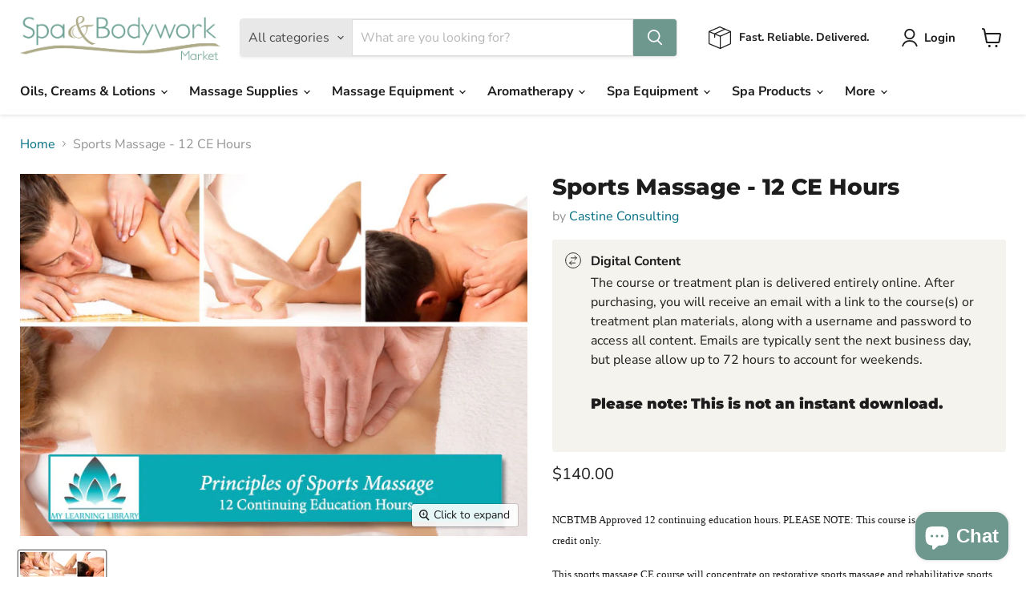

--- FILE ---
content_type: text/html; charset=utf-8
request_url: https://spabodyworkmarket.com/products/sports-massage-12-ce-hours
body_size: 54759
content:
<!doctype html>
<html class="no-js no-touch" lang="en">
  <head>
    <meta charset="utf-8">
    <meta http-equiv="x-ua-compatible" content="IE=edge">

    <link rel="preconnect" href="https://cdn.shopify.com">
    <link rel="preconnect" href="https://fonts.shopifycdn.com">
    <link rel="preconnect" href="https://v.shopify.com">
    <link rel="preconnect" href="https://cdn.shopifycloud.com">

    <title>Sports Massage - 8 CE Hours — Spa &amp; Bodywork Market</title>

    
      <meta name="description" content="Sports Massage - 8 CE Hours">
    

    
      <link rel="shortcut icon" href="//spabodyworkmarket.com/cdn/shop/files/SBM_Logo_2000_x_1000_px_1000_x_1000_px_1_32x32.jpg?v=1729174367" type="image/png">
    

    
      <link rel="canonical" href="https://spabodyworkmarket.com/products/sports-massage-12-ce-hours" />
    

    <meta name="viewport" content="width=device-width">

    
    





<meta property="og:site_name" content="Spa &amp; Bodywork Market">
<meta property="og:url" content="https://spabodyworkmarket.com/products/sports-massage-12-ce-hours">
<meta property="og:title" content="Sports Massage -  12 CE Hours">
<meta property="og:type" content="product">
<meta property="og:description" content="Sports Massage - 8 CE Hours">




    
    
    

    
    
    <meta
      property="og:image"
      content="https://spabodyworkmarket.com/cdn/shop/products/cb95683f2448b849db612b9ae43fc966_1200x857.jpg?v=1546180280"
    />
    <meta
      property="og:image:secure_url"
      content="https://spabodyworkmarket.com/cdn/shop/products/cb95683f2448b849db612b9ae43fc966_1200x857.jpg?v=1546180280"
    />
    <meta property="og:image:width" content="1200" />
    <meta property="og:image:height" content="857" />
    
    
    <meta property="og:image:alt" content="Sports Massage -  12 CE Hours - Spa & Bodywork Market" />
  












<meta name="twitter:title" content="Sports Massage - 8 CE Hours">
<meta name="twitter:description" content="Sports Massage - 8 CE Hours">


    
    
    
      
      
      <meta name="twitter:card" content="summary_large_image">
    
    
    <meta
      property="twitter:image"
      content="https://spabodyworkmarket.com/cdn/shop/products/cb95683f2448b849db612b9ae43fc966_1200x600_crop_center.jpg?v=1546180280"
    />
    <meta property="twitter:image:width" content="1200" />
    <meta property="twitter:image:height" content="600" />
    
    
    <meta property="twitter:image:alt" content="Sports Massage -  12 CE Hours - Spa &amp; Bodywork Market" />
  



    <link rel="preload" href="//spabodyworkmarket.com/cdn/fonts/nunito_sans/nunitosans_n7.25d963ed46da26098ebeab731e90d8802d989fa5.woff2" as="font" crossorigin="anonymous">
    <link rel="preload" as="style" href="//spabodyworkmarket.com/cdn/shop/t/11/assets/theme.css?v=97319690626947980301755006339">

    <script>window.performance && window.performance.mark && window.performance.mark('shopify.content_for_header.start');</script><meta name="google-site-verification" content="hItPBOg4Jn65aYjwT7tfl6hw87Kaoe2Nd2iA2QfVnpk">
<meta name="google-site-verification" content="Em0nHeNwFkvTRhOp08oD5L0ShFk8hZjQR4l8QchYmS8">
<meta id="shopify-digital-wallet" name="shopify-digital-wallet" content="/459079727/digital_wallets/dialog">
<meta name="shopify-checkout-api-token" content="008cc684b9722411b4779bf10d041759">
<meta id="in-context-paypal-metadata" data-shop-id="459079727" data-venmo-supported="false" data-environment="production" data-locale="en_US" data-paypal-v4="true" data-currency="USD">
<link rel="alternate" type="application/json+oembed" href="https://spabodyworkmarket.com/products/sports-massage-12-ce-hours.oembed">
<script async="async" src="/checkouts/internal/preloads.js?locale=en-US"></script>
<link rel="preconnect" href="https://shop.app" crossorigin="anonymous">
<script async="async" src="https://shop.app/checkouts/internal/preloads.js?locale=en-US&shop_id=459079727" crossorigin="anonymous"></script>
<script id="shopify-features" type="application/json">{"accessToken":"008cc684b9722411b4779bf10d041759","betas":["rich-media-storefront-analytics"],"domain":"spabodyworkmarket.com","predictiveSearch":true,"shopId":459079727,"locale":"en"}</script>
<script>var Shopify = Shopify || {};
Shopify.shop = "spabodyworkmarket.myshopify.com";
Shopify.locale = "en";
Shopify.currency = {"active":"USD","rate":"1.0"};
Shopify.country = "US";
Shopify.theme = {"name":"Updated copy of Empire","id":179925090586,"schema_name":"Empire","schema_version":"12.0.0","theme_store_id":838,"role":"main"};
Shopify.theme.handle = "null";
Shopify.theme.style = {"id":null,"handle":null};
Shopify.cdnHost = "spabodyworkmarket.com/cdn";
Shopify.routes = Shopify.routes || {};
Shopify.routes.root = "/";</script>
<script type="module">!function(o){(o.Shopify=o.Shopify||{}).modules=!0}(window);</script>
<script>!function(o){function n(){var o=[];function n(){o.push(Array.prototype.slice.apply(arguments))}return n.q=o,n}var t=o.Shopify=o.Shopify||{};t.loadFeatures=n(),t.autoloadFeatures=n()}(window);</script>
<script>
  window.ShopifyPay = window.ShopifyPay || {};
  window.ShopifyPay.apiHost = "shop.app\/pay";
  window.ShopifyPay.redirectState = null;
</script>
<script id="shop-js-analytics" type="application/json">{"pageType":"product"}</script>
<script defer="defer" async type="module" src="//spabodyworkmarket.com/cdn/shopifycloud/shop-js/modules/v2/client.init-shop-cart-sync_BdyHc3Nr.en.esm.js"></script>
<script defer="defer" async type="module" src="//spabodyworkmarket.com/cdn/shopifycloud/shop-js/modules/v2/chunk.common_Daul8nwZ.esm.js"></script>
<script type="module">
  await import("//spabodyworkmarket.com/cdn/shopifycloud/shop-js/modules/v2/client.init-shop-cart-sync_BdyHc3Nr.en.esm.js");
await import("//spabodyworkmarket.com/cdn/shopifycloud/shop-js/modules/v2/chunk.common_Daul8nwZ.esm.js");

  window.Shopify.SignInWithShop?.initShopCartSync?.({"fedCMEnabled":true,"windoidEnabled":true});

</script>
<script defer="defer" async type="module" src="//spabodyworkmarket.com/cdn/shopifycloud/shop-js/modules/v2/client.payment-terms_MV4M3zvL.en.esm.js"></script>
<script defer="defer" async type="module" src="//spabodyworkmarket.com/cdn/shopifycloud/shop-js/modules/v2/chunk.common_Daul8nwZ.esm.js"></script>
<script defer="defer" async type="module" src="//spabodyworkmarket.com/cdn/shopifycloud/shop-js/modules/v2/chunk.modal_CQq8HTM6.esm.js"></script>
<script type="module">
  await import("//spabodyworkmarket.com/cdn/shopifycloud/shop-js/modules/v2/client.payment-terms_MV4M3zvL.en.esm.js");
await import("//spabodyworkmarket.com/cdn/shopifycloud/shop-js/modules/v2/chunk.common_Daul8nwZ.esm.js");
await import("//spabodyworkmarket.com/cdn/shopifycloud/shop-js/modules/v2/chunk.modal_CQq8HTM6.esm.js");

  
</script>
<script>
  window.Shopify = window.Shopify || {};
  if (!window.Shopify.featureAssets) window.Shopify.featureAssets = {};
  window.Shopify.featureAssets['shop-js'] = {"shop-cart-sync":["modules/v2/client.shop-cart-sync_QYOiDySF.en.esm.js","modules/v2/chunk.common_Daul8nwZ.esm.js"],"init-fed-cm":["modules/v2/client.init-fed-cm_DchLp9rc.en.esm.js","modules/v2/chunk.common_Daul8nwZ.esm.js"],"shop-button":["modules/v2/client.shop-button_OV7bAJc5.en.esm.js","modules/v2/chunk.common_Daul8nwZ.esm.js"],"init-windoid":["modules/v2/client.init-windoid_DwxFKQ8e.en.esm.js","modules/v2/chunk.common_Daul8nwZ.esm.js"],"shop-cash-offers":["modules/v2/client.shop-cash-offers_DWtL6Bq3.en.esm.js","modules/v2/chunk.common_Daul8nwZ.esm.js","modules/v2/chunk.modal_CQq8HTM6.esm.js"],"shop-toast-manager":["modules/v2/client.shop-toast-manager_CX9r1SjA.en.esm.js","modules/v2/chunk.common_Daul8nwZ.esm.js"],"init-shop-email-lookup-coordinator":["modules/v2/client.init-shop-email-lookup-coordinator_UhKnw74l.en.esm.js","modules/v2/chunk.common_Daul8nwZ.esm.js"],"pay-button":["modules/v2/client.pay-button_DzxNnLDY.en.esm.js","modules/v2/chunk.common_Daul8nwZ.esm.js"],"avatar":["modules/v2/client.avatar_BTnouDA3.en.esm.js"],"init-shop-cart-sync":["modules/v2/client.init-shop-cart-sync_BdyHc3Nr.en.esm.js","modules/v2/chunk.common_Daul8nwZ.esm.js"],"shop-login-button":["modules/v2/client.shop-login-button_D8B466_1.en.esm.js","modules/v2/chunk.common_Daul8nwZ.esm.js","modules/v2/chunk.modal_CQq8HTM6.esm.js"],"init-customer-accounts-sign-up":["modules/v2/client.init-customer-accounts-sign-up_C8fpPm4i.en.esm.js","modules/v2/client.shop-login-button_D8B466_1.en.esm.js","modules/v2/chunk.common_Daul8nwZ.esm.js","modules/v2/chunk.modal_CQq8HTM6.esm.js"],"init-shop-for-new-customer-accounts":["modules/v2/client.init-shop-for-new-customer-accounts_CVTO0Ztu.en.esm.js","modules/v2/client.shop-login-button_D8B466_1.en.esm.js","modules/v2/chunk.common_Daul8nwZ.esm.js","modules/v2/chunk.modal_CQq8HTM6.esm.js"],"init-customer-accounts":["modules/v2/client.init-customer-accounts_dRgKMfrE.en.esm.js","modules/v2/client.shop-login-button_D8B466_1.en.esm.js","modules/v2/chunk.common_Daul8nwZ.esm.js","modules/v2/chunk.modal_CQq8HTM6.esm.js"],"shop-follow-button":["modules/v2/client.shop-follow-button_CkZpjEct.en.esm.js","modules/v2/chunk.common_Daul8nwZ.esm.js","modules/v2/chunk.modal_CQq8HTM6.esm.js"],"lead-capture":["modules/v2/client.lead-capture_BntHBhfp.en.esm.js","modules/v2/chunk.common_Daul8nwZ.esm.js","modules/v2/chunk.modal_CQq8HTM6.esm.js"],"checkout-modal":["modules/v2/client.checkout-modal_CfxcYbTm.en.esm.js","modules/v2/chunk.common_Daul8nwZ.esm.js","modules/v2/chunk.modal_CQq8HTM6.esm.js"],"shop-login":["modules/v2/client.shop-login_Da4GZ2H6.en.esm.js","modules/v2/chunk.common_Daul8nwZ.esm.js","modules/v2/chunk.modal_CQq8HTM6.esm.js"],"payment-terms":["modules/v2/client.payment-terms_MV4M3zvL.en.esm.js","modules/v2/chunk.common_Daul8nwZ.esm.js","modules/v2/chunk.modal_CQq8HTM6.esm.js"]};
</script>
<script>(function() {
  var isLoaded = false;
  function asyncLoad() {
    if (isLoaded) return;
    isLoaded = true;
    var urls = ["\/\/d1liekpayvooaz.cloudfront.net\/apps\/customizery\/customizery.js?shop=spabodyworkmarket.myshopify.com","https:\/\/cdn-loyalty.yotpo.com\/loader\/OSrEW0NpXZ3q8Gy2ToQtyA.js?shop=spabodyworkmarket.myshopify.com","https:\/\/thanhhd.com\/app\/public\/discounts-combine\/discounts-combine.js?shop=spabodyworkmarket.myshopify.com\u0026shop=spabodyworkmarket.myshopify.com","https:\/\/simple-in-store-pick-up.herokuapp.com\/js\/checkout_custom.js?shop=spabodyworkmarket.myshopify.com","https:\/\/cdn.hextom.com\/js\/freeshippingbar.js?shop=spabodyworkmarket.myshopify.com"];
    for (var i = 0; i < urls.length; i++) {
      var s = document.createElement('script');
      s.type = 'text/javascript';
      s.async = true;
      s.src = urls[i];
      var x = document.getElementsByTagName('script')[0];
      x.parentNode.insertBefore(s, x);
    }
  };
  if(window.attachEvent) {
    window.attachEvent('onload', asyncLoad);
  } else {
    window.addEventListener('load', asyncLoad, false);
  }
})();</script>
<script id="__st">var __st={"a":459079727,"offset":-18000,"reqid":"c9d37623-806e-432d-a635-001e3a247658-1769014519","pageurl":"spabodyworkmarket.com\/products\/sports-massage-12-ce-hours","u":"287d01722c77","p":"product","rtyp":"product","rid":599638442031};</script>
<script>window.ShopifyPaypalV4VisibilityTracking = true;</script>
<script id="captcha-bootstrap">!function(){'use strict';const t='contact',e='account',n='new_comment',o=[[t,t],['blogs',n],['comments',n],[t,'customer']],c=[[e,'customer_login'],[e,'guest_login'],[e,'recover_customer_password'],[e,'create_customer']],r=t=>t.map((([t,e])=>`form[action*='/${t}']:not([data-nocaptcha='true']) input[name='form_type'][value='${e}']`)).join(','),a=t=>()=>t?[...document.querySelectorAll(t)].map((t=>t.form)):[];function s(){const t=[...o],e=r(t);return a(e)}const i='password',u='form_key',d=['recaptcha-v3-token','g-recaptcha-response','h-captcha-response',i],f=()=>{try{return window.sessionStorage}catch{return}},m='__shopify_v',_=t=>t.elements[u];function p(t,e,n=!1){try{const o=window.sessionStorage,c=JSON.parse(o.getItem(e)),{data:r}=function(t){const{data:e,action:n}=t;return t[m]||n?{data:e,action:n}:{data:t,action:n}}(c);for(const[e,n]of Object.entries(r))t.elements[e]&&(t.elements[e].value=n);n&&o.removeItem(e)}catch(o){console.error('form repopulation failed',{error:o})}}const l='form_type',E='cptcha';function T(t){t.dataset[E]=!0}const w=window,h=w.document,L='Shopify',v='ce_forms',y='captcha';let A=!1;((t,e)=>{const n=(g='f06e6c50-85a8-45c8-87d0-21a2b65856fe',I='https://cdn.shopify.com/shopifycloud/storefront-forms-hcaptcha/ce_storefront_forms_captcha_hcaptcha.v1.5.2.iife.js',D={infoText:'Protected by hCaptcha',privacyText:'Privacy',termsText:'Terms'},(t,e,n)=>{const o=w[L][v],c=o.bindForm;if(c)return c(t,g,e,D).then(n);var r;o.q.push([[t,g,e,D],n]),r=I,A||(h.body.append(Object.assign(h.createElement('script'),{id:'captcha-provider',async:!0,src:r})),A=!0)});var g,I,D;w[L]=w[L]||{},w[L][v]=w[L][v]||{},w[L][v].q=[],w[L][y]=w[L][y]||{},w[L][y].protect=function(t,e){n(t,void 0,e),T(t)},Object.freeze(w[L][y]),function(t,e,n,w,h,L){const[v,y,A,g]=function(t,e,n){const i=e?o:[],u=t?c:[],d=[...i,...u],f=r(d),m=r(i),_=r(d.filter((([t,e])=>n.includes(e))));return[a(f),a(m),a(_),s()]}(w,h,L),I=t=>{const e=t.target;return e instanceof HTMLFormElement?e:e&&e.form},D=t=>v().includes(t);t.addEventListener('submit',(t=>{const e=I(t);if(!e)return;const n=D(e)&&!e.dataset.hcaptchaBound&&!e.dataset.recaptchaBound,o=_(e),c=g().includes(e)&&(!o||!o.value);(n||c)&&t.preventDefault(),c&&!n&&(function(t){try{if(!f())return;!function(t){const e=f();if(!e)return;const n=_(t);if(!n)return;const o=n.value;o&&e.removeItem(o)}(t);const e=Array.from(Array(32),(()=>Math.random().toString(36)[2])).join('');!function(t,e){_(t)||t.append(Object.assign(document.createElement('input'),{type:'hidden',name:u})),t.elements[u].value=e}(t,e),function(t,e){const n=f();if(!n)return;const o=[...t.querySelectorAll(`input[type='${i}']`)].map((({name:t})=>t)),c=[...d,...o],r={};for(const[a,s]of new FormData(t).entries())c.includes(a)||(r[a]=s);n.setItem(e,JSON.stringify({[m]:1,action:t.action,data:r}))}(t,e)}catch(e){console.error('failed to persist form',e)}}(e),e.submit())}));const S=(t,e)=>{t&&!t.dataset[E]&&(n(t,e.some((e=>e===t))),T(t))};for(const o of['focusin','change'])t.addEventListener(o,(t=>{const e=I(t);D(e)&&S(e,y())}));const B=e.get('form_key'),M=e.get(l),P=B&&M;t.addEventListener('DOMContentLoaded',(()=>{const t=y();if(P)for(const e of t)e.elements[l].value===M&&p(e,B);[...new Set([...A(),...v().filter((t=>'true'===t.dataset.shopifyCaptcha))])].forEach((e=>S(e,t)))}))}(h,new URLSearchParams(w.location.search),n,t,e,['guest_login'])})(!0,!0)}();</script>
<script integrity="sha256-4kQ18oKyAcykRKYeNunJcIwy7WH5gtpwJnB7kiuLZ1E=" data-source-attribution="shopify.loadfeatures" defer="defer" src="//spabodyworkmarket.com/cdn/shopifycloud/storefront/assets/storefront/load_feature-a0a9edcb.js" crossorigin="anonymous"></script>
<script crossorigin="anonymous" defer="defer" src="//spabodyworkmarket.com/cdn/shopifycloud/storefront/assets/shopify_pay/storefront-65b4c6d7.js?v=20250812"></script>
<script data-source-attribution="shopify.dynamic_checkout.dynamic.init">var Shopify=Shopify||{};Shopify.PaymentButton=Shopify.PaymentButton||{isStorefrontPortableWallets:!0,init:function(){window.Shopify.PaymentButton.init=function(){};var t=document.createElement("script");t.src="https://spabodyworkmarket.com/cdn/shopifycloud/portable-wallets/latest/portable-wallets.en.js",t.type="module",document.head.appendChild(t)}};
</script>
<script data-source-attribution="shopify.dynamic_checkout.buyer_consent">
  function portableWalletsHideBuyerConsent(e){var t=document.getElementById("shopify-buyer-consent"),n=document.getElementById("shopify-subscription-policy-button");t&&n&&(t.classList.add("hidden"),t.setAttribute("aria-hidden","true"),n.removeEventListener("click",e))}function portableWalletsShowBuyerConsent(e){var t=document.getElementById("shopify-buyer-consent"),n=document.getElementById("shopify-subscription-policy-button");t&&n&&(t.classList.remove("hidden"),t.removeAttribute("aria-hidden"),n.addEventListener("click",e))}window.Shopify?.PaymentButton&&(window.Shopify.PaymentButton.hideBuyerConsent=portableWalletsHideBuyerConsent,window.Shopify.PaymentButton.showBuyerConsent=portableWalletsShowBuyerConsent);
</script>
<script>
  function portableWalletsCleanup(e){e&&e.src&&console.error("Failed to load portable wallets script "+e.src);var t=document.querySelectorAll("shopify-accelerated-checkout .shopify-payment-button__skeleton, shopify-accelerated-checkout-cart .wallet-cart-button__skeleton"),e=document.getElementById("shopify-buyer-consent");for(let e=0;e<t.length;e++)t[e].remove();e&&e.remove()}function portableWalletsNotLoadedAsModule(e){e instanceof ErrorEvent&&"string"==typeof e.message&&e.message.includes("import.meta")&&"string"==typeof e.filename&&e.filename.includes("portable-wallets")&&(window.removeEventListener("error",portableWalletsNotLoadedAsModule),window.Shopify.PaymentButton.failedToLoad=e,"loading"===document.readyState?document.addEventListener("DOMContentLoaded",window.Shopify.PaymentButton.init):window.Shopify.PaymentButton.init())}window.addEventListener("error",portableWalletsNotLoadedAsModule);
</script>

<script type="module" src="https://spabodyworkmarket.com/cdn/shopifycloud/portable-wallets/latest/portable-wallets.en.js" onError="portableWalletsCleanup(this)" crossorigin="anonymous"></script>
<script nomodule>
  document.addEventListener("DOMContentLoaded", portableWalletsCleanup);
</script>

<link id="shopify-accelerated-checkout-styles" rel="stylesheet" media="screen" href="https://spabodyworkmarket.com/cdn/shopifycloud/portable-wallets/latest/accelerated-checkout-backwards-compat.css" crossorigin="anonymous">
<style id="shopify-accelerated-checkout-cart">
        #shopify-buyer-consent {
  margin-top: 1em;
  display: inline-block;
  width: 100%;
}

#shopify-buyer-consent.hidden {
  display: none;
}

#shopify-subscription-policy-button {
  background: none;
  border: none;
  padding: 0;
  text-decoration: underline;
  font-size: inherit;
  cursor: pointer;
}

#shopify-subscription-policy-button::before {
  box-shadow: none;
}

      </style>

<script>window.performance && window.performance.mark && window.performance.mark('shopify.content_for_header.end');</script>

    <link href="//spabodyworkmarket.com/cdn/shop/t/11/assets/theme.css?v=97319690626947980301755006339" rel="stylesheet" type="text/css" media="all" />

    
      <link href="//spabodyworkmarket.com/cdn/shop/t/11/assets/ripple.css?v=100240391239311985871751046666" rel="stylesheet" type="text/css" media="all" />
    

    
    <script>
      window.Theme = window.Theme || {};
      window.Theme.version = '12.0.0';
      window.Theme.name = 'Empire';
      window.Theme.routes = {
        "root_url": "/",
        "account_url": "/account",
        "account_login_url": "/account/login",
        "account_logout_url": "/account/logout",
        "account_register_url": "/account/register",
        "account_addresses_url": "/account/addresses",
        "collections_url": "/collections",
        "all_products_collection_url": "/collections/all",
        "search_url": "/search",
        "predictive_search_url": "/search/suggest",
        "cart_url": "/cart",
        "cart_add_url": "/cart/add",
        "cart_change_url": "/cart/change",
        "cart_clear_url": "/cart/clear",
        "product_recommendations_url": "/recommendations/products",
      };
    </script>
    

  <!-- BEGIN app block: shopify://apps/simprosys-google-shopping-feed/blocks/core_settings_block/1f0b859e-9fa6-4007-97e8-4513aff5ff3b --><!-- BEGIN: GSF App Core Tags & Scripts by Simprosys Google Shopping Feed -->









<!-- END: GSF App Core Tags & Scripts by Simprosys Google Shopping Feed -->
<!-- END app block --><!-- BEGIN app block: shopify://apps/judge-me-reviews/blocks/judgeme_core/61ccd3b1-a9f2-4160-9fe9-4fec8413e5d8 --><!-- Start of Judge.me Core -->






<link rel="dns-prefetch" href="https://cdnwidget.judge.me">
<link rel="dns-prefetch" href="https://cdn.judge.me">
<link rel="dns-prefetch" href="https://cdn1.judge.me">
<link rel="dns-prefetch" href="https://api.judge.me">

<script data-cfasync='false' class='jdgm-settings-script'>window.jdgmSettings={"pagination":5,"disable_web_reviews":false,"badge_no_review_text":"No reviews","badge_n_reviews_text":"{{ n }} review/reviews","hide_badge_preview_if_no_reviews":true,"badge_hide_text":false,"enforce_center_preview_badge":false,"widget_title":"Customer Reviews","widget_open_form_text":"Write a review","widget_close_form_text":"Cancel review","widget_refresh_page_text":"Refresh page","widget_summary_text":"Based on {{ number_of_reviews }} review/reviews","widget_no_review_text":"Be the first to write a review","widget_name_field_text":"Display name","widget_verified_name_field_text":"Verified Name (public)","widget_name_placeholder_text":"Display name","widget_required_field_error_text":"This field is required.","widget_email_field_text":"Email address","widget_verified_email_field_text":"Verified Email (private, can not be edited)","widget_email_placeholder_text":"Your email address","widget_email_field_error_text":"Please enter a valid email address.","widget_rating_field_text":"Rating","widget_review_title_field_text":"Review Title","widget_review_title_placeholder_text":"Give your review a title","widget_review_body_field_text":"Review content","widget_review_body_placeholder_text":"Start writing here...","widget_pictures_field_text":"Picture/Video (optional)","widget_submit_review_text":"Submit Review","widget_submit_verified_review_text":"Submit Verified Review","widget_submit_success_msg_with_auto_publish":"Thank you! Please refresh the page in a few moments to see your review. You can remove or edit your review by logging into \u003ca href='https://judge.me/login' target='_blank' rel='nofollow noopener'\u003eJudge.me\u003c/a\u003e","widget_submit_success_msg_no_auto_publish":"Thank you! Your review will be published as soon as it is approved by the shop admin. You can remove or edit your review by logging into \u003ca href='https://judge.me/login' target='_blank' rel='nofollow noopener'\u003eJudge.me\u003c/a\u003e","widget_show_default_reviews_out_of_total_text":"Showing {{ n_reviews_shown }} out of {{ n_reviews }} reviews.","widget_show_all_link_text":"Show all","widget_show_less_link_text":"Show less","widget_author_said_text":"{{ reviewer_name }} said:","widget_days_text":"{{ n }} days ago","widget_weeks_text":"{{ n }} week/weeks ago","widget_months_text":"{{ n }} month/months ago","widget_years_text":"{{ n }} year/years ago","widget_yesterday_text":"Yesterday","widget_today_text":"Today","widget_replied_text":"\u003e\u003e {{ shop_name }} replied:","widget_read_more_text":"Read more","widget_reviewer_name_as_initial":"","widget_rating_filter_color":"#fbcd0a","widget_rating_filter_see_all_text":"See all reviews","widget_sorting_most_recent_text":"Most Recent","widget_sorting_highest_rating_text":"Highest Rating","widget_sorting_lowest_rating_text":"Lowest Rating","widget_sorting_with_pictures_text":"Only Pictures","widget_sorting_most_helpful_text":"Most Helpful","widget_open_question_form_text":"Ask a question","widget_reviews_subtab_text":"Reviews","widget_questions_subtab_text":"Questions","widget_question_label_text":"Question","widget_answer_label_text":"Answer","widget_question_placeholder_text":"Write your question here","widget_submit_question_text":"Submit Question","widget_question_submit_success_text":"Thank you for your question! We will notify you once it gets answered.","verified_badge_text":"Verified","verified_badge_bg_color":"","verified_badge_text_color":"","verified_badge_placement":"left-of-reviewer-name","widget_review_max_height":"","widget_hide_border":false,"widget_social_share":false,"widget_thumb":false,"widget_review_location_show":false,"widget_location_format":"","all_reviews_include_out_of_store_products":true,"all_reviews_out_of_store_text":"(out of store)","all_reviews_pagination":100,"all_reviews_product_name_prefix_text":"about","enable_review_pictures":true,"enable_question_anwser":false,"widget_theme":"default","review_date_format":"mm/dd/yyyy","default_sort_method":"most-recent","widget_product_reviews_subtab_text":"Product Reviews","widget_shop_reviews_subtab_text":"Shop Reviews","widget_other_products_reviews_text":"Reviews for other products","widget_store_reviews_subtab_text":"Store reviews","widget_no_store_reviews_text":"This store hasn't received any reviews yet","widget_web_restriction_product_reviews_text":"This product hasn't received any reviews yet","widget_no_items_text":"No items found","widget_show_more_text":"Show more","widget_write_a_store_review_text":"Write a Store Review","widget_other_languages_heading":"Reviews in Other Languages","widget_translate_review_text":"Translate review to {{ language }}","widget_translating_review_text":"Translating...","widget_show_original_translation_text":"Show original ({{ language }})","widget_translate_review_failed_text":"Review couldn't be translated.","widget_translate_review_retry_text":"Retry","widget_translate_review_try_again_later_text":"Try again later","show_product_url_for_grouped_product":false,"widget_sorting_pictures_first_text":"Pictures First","show_pictures_on_all_rev_page_mobile":false,"show_pictures_on_all_rev_page_desktop":false,"floating_tab_hide_mobile_install_preference":false,"floating_tab_button_name":"★ Reviews","floating_tab_title":"Let customers speak for us","floating_tab_button_color":"","floating_tab_button_background_color":"","floating_tab_url":"","floating_tab_url_enabled":false,"floating_tab_tab_style":"text","all_reviews_text_badge_text":"Customers rate us {{ shop.metafields.judgeme.all_reviews_rating | round: 1 }}/5 based on {{ shop.metafields.judgeme.all_reviews_count }} reviews.","all_reviews_text_badge_text_branded_style":"{{ shop.metafields.judgeme.all_reviews_rating | round: 1 }} out of 5 stars based on {{ shop.metafields.judgeme.all_reviews_count }} reviews","is_all_reviews_text_badge_a_link":false,"show_stars_for_all_reviews_text_badge":false,"all_reviews_text_badge_url":"","all_reviews_text_style":"branded","all_reviews_text_color_style":"judgeme_brand_color","all_reviews_text_color":"#108474","all_reviews_text_show_jm_brand":true,"featured_carousel_show_header":true,"featured_carousel_title":"Recommended \u0026 Reviewed by Many","testimonials_carousel_title":"Customers are saying","videos_carousel_title":"Real customer stories","cards_carousel_title":"Customers are saying","featured_carousel_count_text":"from {{ n }} reviews","featured_carousel_add_link_to_all_reviews_page":false,"featured_carousel_url":"","featured_carousel_show_images":true,"featured_carousel_autoslide_interval":5,"featured_carousel_arrows_on_the_sides":false,"featured_carousel_height":250,"featured_carousel_width":80,"featured_carousel_image_size":0,"featured_carousel_image_height":250,"featured_carousel_arrow_color":"#eeeeee","verified_count_badge_style":"branded","verified_count_badge_orientation":"horizontal","verified_count_badge_color_style":"judgeme_brand_color","verified_count_badge_color":"#108474","is_verified_count_badge_a_link":false,"verified_count_badge_url":"","verified_count_badge_show_jm_brand":true,"widget_rating_preset_default":5,"widget_first_sub_tab":"product-reviews","widget_show_histogram":true,"widget_histogram_use_custom_color":false,"widget_pagination_use_custom_color":false,"widget_star_use_custom_color":false,"widget_verified_badge_use_custom_color":false,"widget_write_review_use_custom_color":false,"picture_reminder_submit_button":"Upload Pictures","enable_review_videos":false,"mute_video_by_default":false,"widget_sorting_videos_first_text":"Videos First","widget_review_pending_text":"Pending","featured_carousel_items_for_large_screen":3,"social_share_options_order":"Facebook,Twitter","remove_microdata_snippet":true,"disable_json_ld":false,"enable_json_ld_products":false,"preview_badge_show_question_text":false,"preview_badge_no_question_text":"No questions","preview_badge_n_question_text":"{{ number_of_questions }} question/questions","qa_badge_show_icon":false,"qa_badge_position":"same-row","remove_judgeme_branding":false,"widget_add_search_bar":false,"widget_search_bar_placeholder":"Search","widget_sorting_verified_only_text":"Verified only","featured_carousel_theme":"focused","featured_carousel_show_rating":true,"featured_carousel_show_title":true,"featured_carousel_show_body":true,"featured_carousel_show_date":false,"featured_carousel_show_reviewer":true,"featured_carousel_show_product":true,"featured_carousel_header_background_color":"#108474","featured_carousel_header_text_color":"#ffffff","featured_carousel_name_product_separator":"reviewed","featured_carousel_full_star_background":"#108474","featured_carousel_empty_star_background":"#dadada","featured_carousel_vertical_theme_background":"#f9fafb","featured_carousel_verified_badge_enable":false,"featured_carousel_verified_badge_color":"#108474","featured_carousel_border_style":"round","featured_carousel_review_line_length_limit":3,"featured_carousel_more_reviews_button_text":"Read more reviews","featured_carousel_view_product_button_text":"View product","all_reviews_page_load_reviews_on":"scroll","all_reviews_page_load_more_text":"Load More Reviews","disable_fb_tab_reviews":false,"enable_ajax_cdn_cache":false,"widget_advanced_speed_features":5,"widget_public_name_text":"displayed publicly like","default_reviewer_name":"John Smith","default_reviewer_name_has_non_latin":true,"widget_reviewer_anonymous":"Anonymous","medals_widget_title":"Judge.me Review Medals","medals_widget_background_color":"#f9fafb","medals_widget_position":"footer_all_pages","medals_widget_border_color":"#f9fafb","medals_widget_verified_text_position":"left","medals_widget_use_monochromatic_version":false,"medals_widget_elements_color":"#108474","show_reviewer_avatar":true,"widget_invalid_yt_video_url_error_text":"Not a YouTube video URL","widget_max_length_field_error_text":"Please enter no more than {0} characters.","widget_show_country_flag":false,"widget_show_collected_via_shop_app":true,"widget_verified_by_shop_badge_style":"light","widget_verified_by_shop_text":"Verified by Shop","widget_show_photo_gallery":false,"widget_load_with_code_splitting":true,"widget_ugc_install_preference":false,"widget_ugc_title":"Made by us, Shared by you","widget_ugc_subtitle":"Tag us to see your picture featured in our page","widget_ugc_arrows_color":"#ffffff","widget_ugc_primary_button_text":"Buy Now","widget_ugc_primary_button_background_color":"#108474","widget_ugc_primary_button_text_color":"#ffffff","widget_ugc_primary_button_border_width":"0","widget_ugc_primary_button_border_style":"none","widget_ugc_primary_button_border_color":"#108474","widget_ugc_primary_button_border_radius":"25","widget_ugc_secondary_button_text":"Load More","widget_ugc_secondary_button_background_color":"#ffffff","widget_ugc_secondary_button_text_color":"#108474","widget_ugc_secondary_button_border_width":"2","widget_ugc_secondary_button_border_style":"solid","widget_ugc_secondary_button_border_color":"#108474","widget_ugc_secondary_button_border_radius":"25","widget_ugc_reviews_button_text":"View Reviews","widget_ugc_reviews_button_background_color":"#ffffff","widget_ugc_reviews_button_text_color":"#108474","widget_ugc_reviews_button_border_width":"2","widget_ugc_reviews_button_border_style":"solid","widget_ugc_reviews_button_border_color":"#108474","widget_ugc_reviews_button_border_radius":"25","widget_ugc_reviews_button_link_to":"judgeme-reviews-page","widget_ugc_show_post_date":true,"widget_ugc_max_width":"800","widget_rating_metafield_value_type":true,"widget_primary_color":"#6DA494","widget_enable_secondary_color":false,"widget_secondary_color":"#edf5f5","widget_summary_average_rating_text":"{{ average_rating }} out of 5","widget_media_grid_title":"Customer photos \u0026 videos","widget_media_grid_see_more_text":"See more","widget_round_style":false,"widget_show_product_medals":true,"widget_verified_by_judgeme_text":"Verified by Judge.me","widget_show_store_medals":true,"widget_verified_by_judgeme_text_in_store_medals":"Verified by Judge.me","widget_media_field_exceed_quantity_message":"Sorry, we can only accept {{ max_media }} for one review.","widget_media_field_exceed_limit_message":"{{ file_name }} is too large, please select a {{ media_type }} less than {{ size_limit }}MB.","widget_review_submitted_text":"Review Submitted!","widget_question_submitted_text":"Question Submitted!","widget_close_form_text_question":"Cancel","widget_write_your_answer_here_text":"Write your answer here","widget_enabled_branded_link":true,"widget_show_collected_by_judgeme":true,"widget_reviewer_name_color":"","widget_write_review_text_color":"","widget_write_review_bg_color":"","widget_collected_by_judgeme_text":"collected by Judge.me","widget_pagination_type":"standard","widget_load_more_text":"Load More","widget_load_more_color":"#108474","widget_full_review_text":"Full Review","widget_read_more_reviews_text":"Read More Reviews","widget_read_questions_text":"Read Questions","widget_questions_and_answers_text":"Questions \u0026 Answers","widget_verified_by_text":"Verified by","widget_verified_text":"Verified","widget_number_of_reviews_text":"{{ number_of_reviews }} reviews","widget_back_button_text":"Back","widget_next_button_text":"Next","widget_custom_forms_filter_button":"Filters","custom_forms_style":"horizontal","widget_show_review_information":false,"how_reviews_are_collected":"How reviews are collected?","widget_show_review_keywords":false,"widget_gdpr_statement":"How we use your data: We'll only contact you about the review you left, and only if necessary. By submitting your review, you agree to Judge.me's \u003ca href='https://judge.me/terms' target='_blank' rel='nofollow noopener'\u003eterms\u003c/a\u003e, \u003ca href='https://judge.me/privacy' target='_blank' rel='nofollow noopener'\u003eprivacy\u003c/a\u003e and \u003ca href='https://judge.me/content-policy' target='_blank' rel='nofollow noopener'\u003econtent\u003c/a\u003e policies.","widget_multilingual_sorting_enabled":false,"widget_translate_review_content_enabled":false,"widget_translate_review_content_method":"manual","popup_widget_review_selection":"automatically_with_pictures","popup_widget_round_border_style":true,"popup_widget_show_title":true,"popup_widget_show_body":true,"popup_widget_show_reviewer":false,"popup_widget_show_product":true,"popup_widget_show_pictures":true,"popup_widget_use_review_picture":true,"popup_widget_show_on_home_page":true,"popup_widget_show_on_product_page":true,"popup_widget_show_on_collection_page":true,"popup_widget_show_on_cart_page":true,"popup_widget_position":"bottom_left","popup_widget_first_review_delay":5,"popup_widget_duration":5,"popup_widget_interval":5,"popup_widget_review_count":5,"popup_widget_hide_on_mobile":true,"review_snippet_widget_round_border_style":true,"review_snippet_widget_card_color":"#FFFFFF","review_snippet_widget_slider_arrows_background_color":"#FFFFFF","review_snippet_widget_slider_arrows_color":"#000000","review_snippet_widget_star_color":"#108474","show_product_variant":false,"all_reviews_product_variant_label_text":"Variant: ","widget_show_verified_branding":false,"widget_ai_summary_title":"Customers say","widget_ai_summary_disclaimer":"AI-powered review summary based on recent customer reviews","widget_show_ai_summary":false,"widget_show_ai_summary_bg":false,"widget_show_review_title_input":true,"redirect_reviewers_invited_via_email":"external_form","request_store_review_after_product_review":false,"request_review_other_products_in_order":false,"review_form_color_scheme":"default","review_form_corner_style":"square","review_form_star_color":{},"review_form_text_color":"#333333","review_form_background_color":"#ffffff","review_form_field_background_color":"#fafafa","review_form_button_color":{},"review_form_button_text_color":"#ffffff","review_form_modal_overlay_color":"#000000","review_content_screen_title_text":"How would you rate this product?","review_content_introduction_text":"We would love it if you would share a bit about your experience.","store_review_form_title_text":"How would you rate this store?","store_review_form_introduction_text":"We would love it if you would share a bit about your experience.","show_review_guidance_text":true,"one_star_review_guidance_text":"Poor","five_star_review_guidance_text":"Great","customer_information_screen_title_text":"About you","customer_information_introduction_text":"Please tell us more about you.","custom_questions_screen_title_text":"Your experience in more detail","custom_questions_introduction_text":"Here are a few questions to help us understand more about your experience.","review_submitted_screen_title_text":"Thanks for your review!","review_submitted_screen_thank_you_text":"We are processing it and it will appear on the store soon.","review_submitted_screen_email_verification_text":"Please confirm your email by clicking the link we just sent you. This helps us keep reviews authentic.","review_submitted_request_store_review_text":"Would you like to share your experience of shopping with us?","review_submitted_review_other_products_text":"Would you like to review these products?","store_review_screen_title_text":"Would you like to share your experience of shopping with us?","store_review_introduction_text":"We value your feedback and use it to improve. Please share any thoughts or suggestions you have.","reviewer_media_screen_title_picture_text":"Share a picture","reviewer_media_introduction_picture_text":"Upload a photo to support your review.","reviewer_media_screen_title_video_text":"Share a video","reviewer_media_introduction_video_text":"Upload a video to support your review.","reviewer_media_screen_title_picture_or_video_text":"Share a picture or video","reviewer_media_introduction_picture_or_video_text":"Upload a photo or video to support your review.","reviewer_media_youtube_url_text":"Paste your Youtube URL here","advanced_settings_next_step_button_text":"Next","advanced_settings_close_review_button_text":"Close","modal_write_review_flow":false,"write_review_flow_required_text":"Required","write_review_flow_privacy_message_text":"We respect your privacy.","write_review_flow_anonymous_text":"Post review as anonymous","write_review_flow_visibility_text":"This won't be visible to other customers.","write_review_flow_multiple_selection_help_text":"Select as many as you like","write_review_flow_single_selection_help_text":"Select one option","write_review_flow_required_field_error_text":"This field is required","write_review_flow_invalid_email_error_text":"Please enter a valid email address","write_review_flow_max_length_error_text":"Max. {{ max_length }} characters.","write_review_flow_media_upload_text":"\u003cb\u003eClick to upload\u003c/b\u003e or drag and drop","write_review_flow_gdpr_statement":"We'll only contact you about your review if necessary. By submitting your review, you agree to our \u003ca href='https://judge.me/terms' target='_blank' rel='nofollow noopener'\u003eterms and conditions\u003c/a\u003e and \u003ca href='https://judge.me/privacy' target='_blank' rel='nofollow noopener'\u003eprivacy policy\u003c/a\u003e.","rating_only_reviews_enabled":false,"show_negative_reviews_help_screen":false,"new_review_flow_help_screen_rating_threshold":3,"negative_review_resolution_screen_title_text":"Tell us more","negative_review_resolution_text":"Your experience matters to us. If there were issues with your purchase, we're here to help. Feel free to reach out to us, we'd love the opportunity to make things right.","negative_review_resolution_button_text":"Contact us","negative_review_resolution_proceed_with_review_text":"Leave a review","negative_review_resolution_subject":"Issue with purchase from {{ shop_name }}.{{ order_name }}","preview_badge_collection_page_install_status":false,"widget_review_custom_css":"","preview_badge_custom_css":"","preview_badge_stars_count":"5-stars","featured_carousel_custom_css":"","floating_tab_custom_css":"","all_reviews_widget_custom_css":"","medals_widget_custom_css":"","verified_badge_custom_css":"","all_reviews_text_custom_css":"","transparency_badges_collected_via_store_invite":false,"transparency_badges_from_another_provider":false,"transparency_badges_collected_from_store_visitor":false,"transparency_badges_collected_by_verified_review_provider":false,"transparency_badges_earned_reward":false,"transparency_badges_collected_via_store_invite_text":"Review collected via store invitation","transparency_badges_from_another_provider_text":"Review collected from another provider","transparency_badges_collected_from_store_visitor_text":"Review collected from a store visitor","transparency_badges_written_in_google_text":"Review written in Google","transparency_badges_written_in_etsy_text":"Review written in Etsy","transparency_badges_written_in_shop_app_text":"Review written in Shop App","transparency_badges_earned_reward_text":"Review earned a reward for future purchase","product_review_widget_per_page":10,"widget_store_review_label_text":"Review about the store","checkout_comment_extension_title_on_product_page":"Customer Comments","checkout_comment_extension_num_latest_comment_show":5,"checkout_comment_extension_format":"name_and_timestamp","checkout_comment_customer_name":"last_initial","checkout_comment_comment_notification":true,"preview_badge_collection_page_install_preference":false,"preview_badge_home_page_install_preference":false,"preview_badge_product_page_install_preference":false,"review_widget_install_preference":"","review_carousel_install_preference":false,"floating_reviews_tab_install_preference":"none","verified_reviews_count_badge_install_preference":false,"all_reviews_text_install_preference":false,"review_widget_best_location":false,"judgeme_medals_install_preference":false,"review_widget_revamp_enabled":false,"review_widget_qna_enabled":false,"review_widget_header_theme":"minimal","review_widget_widget_title_enabled":true,"review_widget_header_text_size":"medium","review_widget_header_text_weight":"regular","review_widget_average_rating_style":"compact","review_widget_bar_chart_enabled":true,"review_widget_bar_chart_type":"numbers","review_widget_bar_chart_style":"standard","review_widget_expanded_media_gallery_enabled":false,"review_widget_reviews_section_theme":"standard","review_widget_image_style":"thumbnails","review_widget_review_image_ratio":"square","review_widget_stars_size":"medium","review_widget_verified_badge":"standard_text","review_widget_review_title_text_size":"medium","review_widget_review_text_size":"medium","review_widget_review_text_length":"medium","review_widget_number_of_columns_desktop":3,"review_widget_carousel_transition_speed":5,"review_widget_custom_questions_answers_display":"always","review_widget_button_text_color":"#FFFFFF","review_widget_text_color":"#000000","review_widget_lighter_text_color":"#7B7B7B","review_widget_corner_styling":"soft","review_widget_review_word_singular":"review","review_widget_review_word_plural":"reviews","review_widget_voting_label":"Helpful?","review_widget_shop_reply_label":"Reply from {{ shop_name }}:","review_widget_filters_title":"Filters","qna_widget_question_word_singular":"Question","qna_widget_question_word_plural":"Questions","qna_widget_answer_reply_label":"Answer from {{ answerer_name }}:","qna_content_screen_title_text":"Ask a question about this product","qna_widget_question_required_field_error_text":"Please enter your question.","qna_widget_flow_gdpr_statement":"We'll only contact you about your question if necessary. By submitting your question, you agree to our \u003ca href='https://judge.me/terms' target='_blank' rel='nofollow noopener'\u003eterms and conditions\u003c/a\u003e and \u003ca href='https://judge.me/privacy' target='_blank' rel='nofollow noopener'\u003eprivacy policy\u003c/a\u003e.","qna_widget_question_submitted_text":"Thanks for your question!","qna_widget_close_form_text_question":"Close","qna_widget_question_submit_success_text":"We’ll notify you by email when your question is answered.","all_reviews_widget_v2025_enabled":false,"all_reviews_widget_v2025_header_theme":"default","all_reviews_widget_v2025_widget_title_enabled":true,"all_reviews_widget_v2025_header_text_size":"medium","all_reviews_widget_v2025_header_text_weight":"regular","all_reviews_widget_v2025_average_rating_style":"compact","all_reviews_widget_v2025_bar_chart_enabled":true,"all_reviews_widget_v2025_bar_chart_type":"numbers","all_reviews_widget_v2025_bar_chart_style":"standard","all_reviews_widget_v2025_expanded_media_gallery_enabled":false,"all_reviews_widget_v2025_show_store_medals":true,"all_reviews_widget_v2025_show_photo_gallery":true,"all_reviews_widget_v2025_show_review_keywords":false,"all_reviews_widget_v2025_show_ai_summary":false,"all_reviews_widget_v2025_show_ai_summary_bg":false,"all_reviews_widget_v2025_add_search_bar":false,"all_reviews_widget_v2025_default_sort_method":"most-recent","all_reviews_widget_v2025_reviews_per_page":10,"all_reviews_widget_v2025_reviews_section_theme":"default","all_reviews_widget_v2025_image_style":"thumbnails","all_reviews_widget_v2025_review_image_ratio":"square","all_reviews_widget_v2025_stars_size":"medium","all_reviews_widget_v2025_verified_badge":"bold_badge","all_reviews_widget_v2025_review_title_text_size":"medium","all_reviews_widget_v2025_review_text_size":"medium","all_reviews_widget_v2025_review_text_length":"medium","all_reviews_widget_v2025_number_of_columns_desktop":3,"all_reviews_widget_v2025_carousel_transition_speed":5,"all_reviews_widget_v2025_custom_questions_answers_display":"always","all_reviews_widget_v2025_show_product_variant":false,"all_reviews_widget_v2025_show_reviewer_avatar":true,"all_reviews_widget_v2025_reviewer_name_as_initial":"","all_reviews_widget_v2025_review_location_show":false,"all_reviews_widget_v2025_location_format":"","all_reviews_widget_v2025_show_country_flag":false,"all_reviews_widget_v2025_verified_by_shop_badge_style":"light","all_reviews_widget_v2025_social_share":false,"all_reviews_widget_v2025_social_share_options_order":"Facebook,Twitter,LinkedIn,Pinterest","all_reviews_widget_v2025_pagination_type":"standard","all_reviews_widget_v2025_button_text_color":"#FFFFFF","all_reviews_widget_v2025_text_color":"#000000","all_reviews_widget_v2025_lighter_text_color":"#7B7B7B","all_reviews_widget_v2025_corner_styling":"soft","all_reviews_widget_v2025_title":"Customer reviews","all_reviews_widget_v2025_ai_summary_title":"Customers say about this store","all_reviews_widget_v2025_no_review_text":"Be the first to write a review","platform":"shopify","branding_url":"https://app.judge.me/reviews","branding_text":"Powered by Judge.me","locale":"en","reply_name":"Spa \u0026 Bodywork Market","widget_version":"3.0","footer":true,"autopublish":true,"review_dates":true,"enable_custom_form":false,"shop_locale":"en","enable_multi_locales_translations":true,"show_review_title_input":true,"review_verification_email_status":"always","can_be_branded":true,"reply_name_text":"Spa \u0026 Bodywork Market"};</script> <style class='jdgm-settings-style'>.jdgm-xx{left:0}:root{--jdgm-primary-color: #6DA494;--jdgm-secondary-color: rgba(109,164,148,0.1);--jdgm-star-color: #6DA494;--jdgm-write-review-text-color: white;--jdgm-write-review-bg-color: #6DA494;--jdgm-paginate-color: #6DA494;--jdgm-border-radius: 0;--jdgm-reviewer-name-color: #6DA494}.jdgm-histogram__bar-content{background-color:#6DA494}.jdgm-rev[data-verified-buyer=true] .jdgm-rev__icon.jdgm-rev__icon:after,.jdgm-rev__buyer-badge.jdgm-rev__buyer-badge{color:white;background-color:#6DA494}.jdgm-review-widget--small .jdgm-gallery.jdgm-gallery .jdgm-gallery__thumbnail-link:nth-child(8) .jdgm-gallery__thumbnail-wrapper.jdgm-gallery__thumbnail-wrapper:before{content:"See more"}@media only screen and (min-width: 768px){.jdgm-gallery.jdgm-gallery .jdgm-gallery__thumbnail-link:nth-child(8) .jdgm-gallery__thumbnail-wrapper.jdgm-gallery__thumbnail-wrapper:before{content:"See more"}}.jdgm-prev-badge[data-average-rating='0.00']{display:none !important}.jdgm-author-all-initials{display:none !important}.jdgm-author-last-initial{display:none !important}.jdgm-rev-widg__title{visibility:hidden}.jdgm-rev-widg__summary-text{visibility:hidden}.jdgm-prev-badge__text{visibility:hidden}.jdgm-rev__prod-link-prefix:before{content:'about'}.jdgm-rev__variant-label:before{content:'Variant: '}.jdgm-rev__out-of-store-text:before{content:'(out of store)'}@media only screen and (min-width: 768px){.jdgm-rev__pics .jdgm-rev_all-rev-page-picture-separator,.jdgm-rev__pics .jdgm-rev__product-picture{display:none}}@media only screen and (max-width: 768px){.jdgm-rev__pics .jdgm-rev_all-rev-page-picture-separator,.jdgm-rev__pics .jdgm-rev__product-picture{display:none}}.jdgm-preview-badge[data-template="product"]{display:none !important}.jdgm-preview-badge[data-template="collection"]{display:none !important}.jdgm-preview-badge[data-template="index"]{display:none !important}.jdgm-review-widget[data-from-snippet="true"]{display:none !important}.jdgm-verified-count-badget[data-from-snippet="true"]{display:none !important}.jdgm-carousel-wrapper[data-from-snippet="true"]{display:none !important}.jdgm-all-reviews-text[data-from-snippet="true"]{display:none !important}.jdgm-medals-section[data-from-snippet="true"]{display:none !important}.jdgm-ugc-media-wrapper[data-from-snippet="true"]{display:none !important}.jdgm-rev__transparency-badge[data-badge-type="review_collected_via_store_invitation"]{display:none !important}.jdgm-rev__transparency-badge[data-badge-type="review_collected_from_another_provider"]{display:none !important}.jdgm-rev__transparency-badge[data-badge-type="review_collected_from_store_visitor"]{display:none !important}.jdgm-rev__transparency-badge[data-badge-type="review_written_in_etsy"]{display:none !important}.jdgm-rev__transparency-badge[data-badge-type="review_written_in_google_business"]{display:none !important}.jdgm-rev__transparency-badge[data-badge-type="review_written_in_shop_app"]{display:none !important}.jdgm-rev__transparency-badge[data-badge-type="review_earned_for_future_purchase"]{display:none !important}.jdgm-review-snippet-widget .jdgm-rev-snippet-widget__cards-container .jdgm-rev-snippet-card{border-radius:8px;background:#fff}.jdgm-review-snippet-widget .jdgm-rev-snippet-widget__cards-container .jdgm-rev-snippet-card__rev-rating .jdgm-star{color:#108474}.jdgm-review-snippet-widget .jdgm-rev-snippet-widget__prev-btn,.jdgm-review-snippet-widget .jdgm-rev-snippet-widget__next-btn{border-radius:50%;background:#fff}.jdgm-review-snippet-widget .jdgm-rev-snippet-widget__prev-btn>svg,.jdgm-review-snippet-widget .jdgm-rev-snippet-widget__next-btn>svg{fill:#000}.jdgm-full-rev-modal.rev-snippet-widget .jm-mfp-container .jm-mfp-content,.jdgm-full-rev-modal.rev-snippet-widget .jm-mfp-container .jdgm-full-rev__icon,.jdgm-full-rev-modal.rev-snippet-widget .jm-mfp-container .jdgm-full-rev__pic-img,.jdgm-full-rev-modal.rev-snippet-widget .jm-mfp-container .jdgm-full-rev__reply{border-radius:8px}.jdgm-full-rev-modal.rev-snippet-widget .jm-mfp-container .jdgm-full-rev[data-verified-buyer="true"] .jdgm-full-rev__icon::after{border-radius:8px}.jdgm-full-rev-modal.rev-snippet-widget .jm-mfp-container .jdgm-full-rev .jdgm-rev__buyer-badge{border-radius:calc( 8px / 2 )}.jdgm-full-rev-modal.rev-snippet-widget .jm-mfp-container .jdgm-full-rev .jdgm-full-rev__replier::before{content:'Spa &amp; Bodywork Market'}.jdgm-full-rev-modal.rev-snippet-widget .jm-mfp-container .jdgm-full-rev .jdgm-full-rev__product-button{border-radius:calc( 8px * 6 )}
</style> <style class='jdgm-settings-style'></style>

  
  
  
  <style class='jdgm-miracle-styles'>
  @-webkit-keyframes jdgm-spin{0%{-webkit-transform:rotate(0deg);-ms-transform:rotate(0deg);transform:rotate(0deg)}100%{-webkit-transform:rotate(359deg);-ms-transform:rotate(359deg);transform:rotate(359deg)}}@keyframes jdgm-spin{0%{-webkit-transform:rotate(0deg);-ms-transform:rotate(0deg);transform:rotate(0deg)}100%{-webkit-transform:rotate(359deg);-ms-transform:rotate(359deg);transform:rotate(359deg)}}@font-face{font-family:'JudgemeStar';src:url("[data-uri]") format("woff");font-weight:normal;font-style:normal}.jdgm-star{font-family:'JudgemeStar';display:inline !important;text-decoration:none !important;padding:0 4px 0 0 !important;margin:0 !important;font-weight:bold;opacity:1;-webkit-font-smoothing:antialiased;-moz-osx-font-smoothing:grayscale}.jdgm-star:hover{opacity:1}.jdgm-star:last-of-type{padding:0 !important}.jdgm-star.jdgm--on:before{content:"\e000"}.jdgm-star.jdgm--off:before{content:"\e001"}.jdgm-star.jdgm--half:before{content:"\e002"}.jdgm-widget *{margin:0;line-height:1.4;-webkit-box-sizing:border-box;-moz-box-sizing:border-box;box-sizing:border-box;-webkit-overflow-scrolling:touch}.jdgm-hidden{display:none !important;visibility:hidden !important}.jdgm-temp-hidden{display:none}.jdgm-spinner{width:40px;height:40px;margin:auto;border-radius:50%;border-top:2px solid #eee;border-right:2px solid #eee;border-bottom:2px solid #eee;border-left:2px solid #ccc;-webkit-animation:jdgm-spin 0.8s infinite linear;animation:jdgm-spin 0.8s infinite linear}.jdgm-prev-badge{display:block !important}

</style>


  
  
   


<script data-cfasync='false' class='jdgm-script'>
!function(e){window.jdgm=window.jdgm||{},jdgm.CDN_HOST="https://cdnwidget.judge.me/",jdgm.CDN_HOST_ALT="https://cdn2.judge.me/cdn/widget_frontend/",jdgm.API_HOST="https://api.judge.me/",jdgm.CDN_BASE_URL="https://cdn.shopify.com/extensions/019be15c-d0da-77cc-9592-85978bf80896/judgeme-extensions-304/assets/",
jdgm.docReady=function(d){(e.attachEvent?"complete"===e.readyState:"loading"!==e.readyState)?
setTimeout(d,0):e.addEventListener("DOMContentLoaded",d)},jdgm.loadCSS=function(d,t,o,a){
!o&&jdgm.loadCSS.requestedUrls.indexOf(d)>=0||(jdgm.loadCSS.requestedUrls.push(d),
(a=e.createElement("link")).rel="stylesheet",a.class="jdgm-stylesheet",a.media="nope!",
a.href=d,a.onload=function(){this.media="all",t&&setTimeout(t)},e.body.appendChild(a))},
jdgm.loadCSS.requestedUrls=[],jdgm.loadJS=function(e,d){var t=new XMLHttpRequest;
t.onreadystatechange=function(){4===t.readyState&&(Function(t.response)(),d&&d(t.response))},
t.open("GET",e),t.onerror=function(){if(e.indexOf(jdgm.CDN_HOST)===0&&jdgm.CDN_HOST_ALT!==jdgm.CDN_HOST){var f=e.replace(jdgm.CDN_HOST,jdgm.CDN_HOST_ALT);jdgm.loadJS(f,d)}},t.send()},jdgm.docReady((function(){(window.jdgmLoadCSS||e.querySelectorAll(
".jdgm-widget, .jdgm-all-reviews-page").length>0)&&(jdgmSettings.widget_load_with_code_splitting?
parseFloat(jdgmSettings.widget_version)>=3?jdgm.loadCSS(jdgm.CDN_HOST+"widget_v3/base.css"):
jdgm.loadCSS(jdgm.CDN_HOST+"widget/base.css"):jdgm.loadCSS(jdgm.CDN_HOST+"shopify_v2.css"),
jdgm.loadJS(jdgm.CDN_HOST+"loa"+"der.js"))}))}(document);
</script>
<noscript><link rel="stylesheet" type="text/css" media="all" href="https://cdnwidget.judge.me/shopify_v2.css"></noscript>

<!-- BEGIN app snippet: theme_fix_tags --><script>
  (function() {
    var jdgmThemeFixes = null;
    if (!jdgmThemeFixes) return;
    var thisThemeFix = jdgmThemeFixes[Shopify.theme.id];
    if (!thisThemeFix) return;

    if (thisThemeFix.html) {
      document.addEventListener("DOMContentLoaded", function() {
        var htmlDiv = document.createElement('div');
        htmlDiv.classList.add('jdgm-theme-fix-html');
        htmlDiv.innerHTML = thisThemeFix.html;
        document.body.append(htmlDiv);
      });
    };

    if (thisThemeFix.css) {
      var styleTag = document.createElement('style');
      styleTag.classList.add('jdgm-theme-fix-style');
      styleTag.innerHTML = thisThemeFix.css;
      document.head.append(styleTag);
    };

    if (thisThemeFix.js) {
      var scriptTag = document.createElement('script');
      scriptTag.classList.add('jdgm-theme-fix-script');
      scriptTag.innerHTML = thisThemeFix.js;
      document.head.append(scriptTag);
    };
  })();
</script>
<!-- END app snippet -->
<!-- End of Judge.me Core -->



<!-- END app block --><script src="https://cdn.shopify.com/extensions/019be15c-d0da-77cc-9592-85978bf80896/judgeme-extensions-304/assets/loader.js" type="text/javascript" defer="defer"></script>
<script src="https://cdn.shopify.com/extensions/e8878072-2f6b-4e89-8082-94b04320908d/inbox-1254/assets/inbox-chat-loader.js" type="text/javascript" defer="defer"></script>
<link href="https://monorail-edge.shopifysvc.com" rel="dns-prefetch">
<script>(function(){if ("sendBeacon" in navigator && "performance" in window) {try {var session_token_from_headers = performance.getEntriesByType('navigation')[0].serverTiming.find(x => x.name == '_s').description;} catch {var session_token_from_headers = undefined;}var session_cookie_matches = document.cookie.match(/_shopify_s=([^;]*)/);var session_token_from_cookie = session_cookie_matches && session_cookie_matches.length === 2 ? session_cookie_matches[1] : "";var session_token = session_token_from_headers || session_token_from_cookie || "";function handle_abandonment_event(e) {var entries = performance.getEntries().filter(function(entry) {return /monorail-edge.shopifysvc.com/.test(entry.name);});if (!window.abandonment_tracked && entries.length === 0) {window.abandonment_tracked = true;var currentMs = Date.now();var navigation_start = performance.timing.navigationStart;var payload = {shop_id: 459079727,url: window.location.href,navigation_start,duration: currentMs - navigation_start,session_token,page_type: "product"};window.navigator.sendBeacon("https://monorail-edge.shopifysvc.com/v1/produce", JSON.stringify({schema_id: "online_store_buyer_site_abandonment/1.1",payload: payload,metadata: {event_created_at_ms: currentMs,event_sent_at_ms: currentMs}}));}}window.addEventListener('pagehide', handle_abandonment_event);}}());</script>
<script id="web-pixels-manager-setup">(function e(e,d,r,n,o){if(void 0===o&&(o={}),!Boolean(null===(a=null===(i=window.Shopify)||void 0===i?void 0:i.analytics)||void 0===a?void 0:a.replayQueue)){var i,a;window.Shopify=window.Shopify||{};var t=window.Shopify;t.analytics=t.analytics||{};var s=t.analytics;s.replayQueue=[],s.publish=function(e,d,r){return s.replayQueue.push([e,d,r]),!0};try{self.performance.mark("wpm:start")}catch(e){}var l=function(){var e={modern:/Edge?\/(1{2}[4-9]|1[2-9]\d|[2-9]\d{2}|\d{4,})\.\d+(\.\d+|)|Firefox\/(1{2}[4-9]|1[2-9]\d|[2-9]\d{2}|\d{4,})\.\d+(\.\d+|)|Chrom(ium|e)\/(9{2}|\d{3,})\.\d+(\.\d+|)|(Maci|X1{2}).+ Version\/(15\.\d+|(1[6-9]|[2-9]\d|\d{3,})\.\d+)([,.]\d+|)( \(\w+\)|)( Mobile\/\w+|) Safari\/|Chrome.+OPR\/(9{2}|\d{3,})\.\d+\.\d+|(CPU[ +]OS|iPhone[ +]OS|CPU[ +]iPhone|CPU IPhone OS|CPU iPad OS)[ +]+(15[._]\d+|(1[6-9]|[2-9]\d|\d{3,})[._]\d+)([._]\d+|)|Android:?[ /-](13[3-9]|1[4-9]\d|[2-9]\d{2}|\d{4,})(\.\d+|)(\.\d+|)|Android.+Firefox\/(13[5-9]|1[4-9]\d|[2-9]\d{2}|\d{4,})\.\d+(\.\d+|)|Android.+Chrom(ium|e)\/(13[3-9]|1[4-9]\d|[2-9]\d{2}|\d{4,})\.\d+(\.\d+|)|SamsungBrowser\/([2-9]\d|\d{3,})\.\d+/,legacy:/Edge?\/(1[6-9]|[2-9]\d|\d{3,})\.\d+(\.\d+|)|Firefox\/(5[4-9]|[6-9]\d|\d{3,})\.\d+(\.\d+|)|Chrom(ium|e)\/(5[1-9]|[6-9]\d|\d{3,})\.\d+(\.\d+|)([\d.]+$|.*Safari\/(?![\d.]+ Edge\/[\d.]+$))|(Maci|X1{2}).+ Version\/(10\.\d+|(1[1-9]|[2-9]\d|\d{3,})\.\d+)([,.]\d+|)( \(\w+\)|)( Mobile\/\w+|) Safari\/|Chrome.+OPR\/(3[89]|[4-9]\d|\d{3,})\.\d+\.\d+|(CPU[ +]OS|iPhone[ +]OS|CPU[ +]iPhone|CPU IPhone OS|CPU iPad OS)[ +]+(10[._]\d+|(1[1-9]|[2-9]\d|\d{3,})[._]\d+)([._]\d+|)|Android:?[ /-](13[3-9]|1[4-9]\d|[2-9]\d{2}|\d{4,})(\.\d+|)(\.\d+|)|Mobile Safari.+OPR\/([89]\d|\d{3,})\.\d+\.\d+|Android.+Firefox\/(13[5-9]|1[4-9]\d|[2-9]\d{2}|\d{4,})\.\d+(\.\d+|)|Android.+Chrom(ium|e)\/(13[3-9]|1[4-9]\d|[2-9]\d{2}|\d{4,})\.\d+(\.\d+|)|Android.+(UC? ?Browser|UCWEB|U3)[ /]?(15\.([5-9]|\d{2,})|(1[6-9]|[2-9]\d|\d{3,})\.\d+)\.\d+|SamsungBrowser\/(5\.\d+|([6-9]|\d{2,})\.\d+)|Android.+MQ{2}Browser\/(14(\.(9|\d{2,})|)|(1[5-9]|[2-9]\d|\d{3,})(\.\d+|))(\.\d+|)|K[Aa][Ii]OS\/(3\.\d+|([4-9]|\d{2,})\.\d+)(\.\d+|)/},d=e.modern,r=e.legacy,n=navigator.userAgent;return n.match(d)?"modern":n.match(r)?"legacy":"unknown"}(),u="modern"===l?"modern":"legacy",c=(null!=n?n:{modern:"",legacy:""})[u],f=function(e){return[e.baseUrl,"/wpm","/b",e.hashVersion,"modern"===e.buildTarget?"m":"l",".js"].join("")}({baseUrl:d,hashVersion:r,buildTarget:u}),m=function(e){var d=e.version,r=e.bundleTarget,n=e.surface,o=e.pageUrl,i=e.monorailEndpoint;return{emit:function(e){var a=e.status,t=e.errorMsg,s=(new Date).getTime(),l=JSON.stringify({metadata:{event_sent_at_ms:s},events:[{schema_id:"web_pixels_manager_load/3.1",payload:{version:d,bundle_target:r,page_url:o,status:a,surface:n,error_msg:t},metadata:{event_created_at_ms:s}}]});if(!i)return console&&console.warn&&console.warn("[Web Pixels Manager] No Monorail endpoint provided, skipping logging."),!1;try{return self.navigator.sendBeacon.bind(self.navigator)(i,l)}catch(e){}var u=new XMLHttpRequest;try{return u.open("POST",i,!0),u.setRequestHeader("Content-Type","text/plain"),u.send(l),!0}catch(e){return console&&console.warn&&console.warn("[Web Pixels Manager] Got an unhandled error while logging to Monorail."),!1}}}}({version:r,bundleTarget:l,surface:e.surface,pageUrl:self.location.href,monorailEndpoint:e.monorailEndpoint});try{o.browserTarget=l,function(e){var d=e.src,r=e.async,n=void 0===r||r,o=e.onload,i=e.onerror,a=e.sri,t=e.scriptDataAttributes,s=void 0===t?{}:t,l=document.createElement("script"),u=document.querySelector("head"),c=document.querySelector("body");if(l.async=n,l.src=d,a&&(l.integrity=a,l.crossOrigin="anonymous"),s)for(var f in s)if(Object.prototype.hasOwnProperty.call(s,f))try{l.dataset[f]=s[f]}catch(e){}if(o&&l.addEventListener("load",o),i&&l.addEventListener("error",i),u)u.appendChild(l);else{if(!c)throw new Error("Did not find a head or body element to append the script");c.appendChild(l)}}({src:f,async:!0,onload:function(){if(!function(){var e,d;return Boolean(null===(d=null===(e=window.Shopify)||void 0===e?void 0:e.analytics)||void 0===d?void 0:d.initialized)}()){var d=window.webPixelsManager.init(e)||void 0;if(d){var r=window.Shopify.analytics;r.replayQueue.forEach((function(e){var r=e[0],n=e[1],o=e[2];d.publishCustomEvent(r,n,o)})),r.replayQueue=[],r.publish=d.publishCustomEvent,r.visitor=d.visitor,r.initialized=!0}}},onerror:function(){return m.emit({status:"failed",errorMsg:"".concat(f," has failed to load")})},sri:function(e){var d=/^sha384-[A-Za-z0-9+/=]+$/;return"string"==typeof e&&d.test(e)}(c)?c:"",scriptDataAttributes:o}),m.emit({status:"loading"})}catch(e){m.emit({status:"failed",errorMsg:(null==e?void 0:e.message)||"Unknown error"})}}})({shopId: 459079727,storefrontBaseUrl: "https://spabodyworkmarket.com",extensionsBaseUrl: "https://extensions.shopifycdn.com/cdn/shopifycloud/web-pixels-manager",monorailEndpoint: "https://monorail-edge.shopifysvc.com/unstable/produce_batch",surface: "storefront-renderer",enabledBetaFlags: ["2dca8a86"],webPixelsConfigList: [{"id":"1939112218","configuration":"{\"account_ID\":\"79073\",\"google_analytics_tracking_tag\":\"1\",\"measurement_id\":\"2\",\"api_secret\":\"3\",\"shop_settings\":\"{\\\"custom_pixel_script\\\":\\\"https:\\\\\\\/\\\\\\\/storage.googleapis.com\\\\\\\/gsf-scripts\\\\\\\/custom-pixels\\\\\\\/spabodyworkmarket.js\\\"}\"}","eventPayloadVersion":"v1","runtimeContext":"LAX","scriptVersion":"c6b888297782ed4a1cba19cda43d6625","type":"APP","apiClientId":1558137,"privacyPurposes":[],"dataSharingAdjustments":{"protectedCustomerApprovalScopes":["read_customer_address","read_customer_email","read_customer_name","read_customer_personal_data","read_customer_phone"]}},{"id":"1479704858","configuration":"{\"webPixelName\":\"Judge.me\"}","eventPayloadVersion":"v1","runtimeContext":"STRICT","scriptVersion":"34ad157958823915625854214640f0bf","type":"APP","apiClientId":683015,"privacyPurposes":["ANALYTICS"],"dataSharingAdjustments":{"protectedCustomerApprovalScopes":["read_customer_email","read_customer_name","read_customer_personal_data","read_customer_phone"]}},{"id":"787382554","configuration":"{\"config\":\"{\\\"pixel_id\\\":\\\"G-G6L37P9QRL\\\",\\\"target_country\\\":\\\"US\\\",\\\"gtag_events\\\":[{\\\"type\\\":\\\"search\\\",\\\"action_label\\\":[\\\"G-G6L37P9QRL\\\",\\\"AW-793303296\\\/reLzCNLMoocBEICyo_oC\\\"]},{\\\"type\\\":\\\"begin_checkout\\\",\\\"action_label\\\":[\\\"G-G6L37P9QRL\\\",\\\"AW-793303296\\\/F4RQCM_MoocBEICyo_oC\\\"]},{\\\"type\\\":\\\"view_item\\\",\\\"action_label\\\":[\\\"G-G6L37P9QRL\\\",\\\"AW-793303296\\\/1WgKCMnMoocBEICyo_oC\\\",\\\"MC-WEF9S5D0WX\\\"]},{\\\"type\\\":\\\"purchase\\\",\\\"action_label\\\":[\\\"G-G6L37P9QRL\\\",\\\"AW-793303296\\\/YQXHCMbMoocBEICyo_oC\\\",\\\"MC-WEF9S5D0WX\\\"]},{\\\"type\\\":\\\"page_view\\\",\\\"action_label\\\":[\\\"G-G6L37P9QRL\\\",\\\"AW-793303296\\\/WXxrCMPMoocBEICyo_oC\\\",\\\"MC-WEF9S5D0WX\\\"]},{\\\"type\\\":\\\"add_payment_info\\\",\\\"action_label\\\":[\\\"G-G6L37P9QRL\\\",\\\"AW-793303296\\\/gdfxCNXMoocBEICyo_oC\\\"]},{\\\"type\\\":\\\"add_to_cart\\\",\\\"action_label\\\":[\\\"G-G6L37P9QRL\\\",\\\"AW-793303296\\\/vZN3CMzMoocBEICyo_oC\\\"]}],\\\"enable_monitoring_mode\\\":false}\"}","eventPayloadVersion":"v1","runtimeContext":"OPEN","scriptVersion":"b2a88bafab3e21179ed38636efcd8a93","type":"APP","apiClientId":1780363,"privacyPurposes":[],"dataSharingAdjustments":{"protectedCustomerApprovalScopes":["read_customer_address","read_customer_email","read_customer_name","read_customer_personal_data","read_customer_phone"]}},{"id":"156303642","eventPayloadVersion":"1","runtimeContext":"LAX","scriptVersion":"1","type":"CUSTOM","privacyPurposes":["ANALYTICS","MARKETING","SALE_OF_DATA"],"name":"Google Retargeting Pixel"},{"id":"156696858","eventPayloadVersion":"1","runtimeContext":"LAX","scriptVersion":"1","type":"CUSTOM","privacyPurposes":["SALE_OF_DATA"],"name":"Google Shopping Feed"},{"id":"159252762","eventPayloadVersion":"1","runtimeContext":"LAX","scriptVersion":"1","type":"CUSTOM","privacyPurposes":["SALE_OF_DATA"],"name":"Custom Pixels Tracking"},{"id":"shopify-app-pixel","configuration":"{}","eventPayloadVersion":"v1","runtimeContext":"STRICT","scriptVersion":"0450","apiClientId":"shopify-pixel","type":"APP","privacyPurposes":["ANALYTICS","MARKETING"]},{"id":"shopify-custom-pixel","eventPayloadVersion":"v1","runtimeContext":"LAX","scriptVersion":"0450","apiClientId":"shopify-pixel","type":"CUSTOM","privacyPurposes":["ANALYTICS","MARKETING"]}],isMerchantRequest: false,initData: {"shop":{"name":"Spa \u0026 Bodywork Market","paymentSettings":{"currencyCode":"USD"},"myshopifyDomain":"spabodyworkmarket.myshopify.com","countryCode":"US","storefrontUrl":"https:\/\/spabodyworkmarket.com"},"customer":null,"cart":null,"checkout":null,"productVariants":[{"price":{"amount":140.0,"currencyCode":"USD"},"product":{"title":"Sports Massage -  12 CE Hours","vendor":"Castine Consulting","id":"599638442031","untranslatedTitle":"Sports Massage -  12 CE Hours","url":"\/products\/sports-massage-12-ce-hours","type":"CEU Courses - Home Study \u0026 Online"},"id":"7312429350959","image":{"src":"\/\/spabodyworkmarket.com\/cdn\/shop\/products\/cb95683f2448b849db612b9ae43fc966.jpg?v=1546180280"},"sku":"CEU SPO MAS","title":"Default Title","untranslatedTitle":"Default Title"}],"purchasingCompany":null},},"https://spabodyworkmarket.com/cdn","fcfee988w5aeb613cpc8e4bc33m6693e112",{"modern":"","legacy":""},{"shopId":"459079727","storefrontBaseUrl":"https:\/\/spabodyworkmarket.com","extensionBaseUrl":"https:\/\/extensions.shopifycdn.com\/cdn\/shopifycloud\/web-pixels-manager","surface":"storefront-renderer","enabledBetaFlags":"[\"2dca8a86\"]","isMerchantRequest":"false","hashVersion":"fcfee988w5aeb613cpc8e4bc33m6693e112","publish":"custom","events":"[[\"page_viewed\",{}],[\"product_viewed\",{\"productVariant\":{\"price\":{\"amount\":140.0,\"currencyCode\":\"USD\"},\"product\":{\"title\":\"Sports Massage -  12 CE Hours\",\"vendor\":\"Castine Consulting\",\"id\":\"599638442031\",\"untranslatedTitle\":\"Sports Massage -  12 CE Hours\",\"url\":\"\/products\/sports-massage-12-ce-hours\",\"type\":\"CEU Courses - Home Study \u0026 Online\"},\"id\":\"7312429350959\",\"image\":{\"src\":\"\/\/spabodyworkmarket.com\/cdn\/shop\/products\/cb95683f2448b849db612b9ae43fc966.jpg?v=1546180280\"},\"sku\":\"CEU SPO MAS\",\"title\":\"Default Title\",\"untranslatedTitle\":\"Default Title\"}}]]"});</script><script>
  window.ShopifyAnalytics = window.ShopifyAnalytics || {};
  window.ShopifyAnalytics.meta = window.ShopifyAnalytics.meta || {};
  window.ShopifyAnalytics.meta.currency = 'USD';
  var meta = {"product":{"id":599638442031,"gid":"gid:\/\/shopify\/Product\/599638442031","vendor":"Castine Consulting","type":"CEU Courses - Home Study \u0026 Online","handle":"sports-massage-12-ce-hours","variants":[{"id":7312429350959,"price":14000,"name":"Sports Massage -  12 CE Hours","public_title":null,"sku":"CEU SPO MAS"}],"remote":false},"page":{"pageType":"product","resourceType":"product","resourceId":599638442031,"requestId":"c9d37623-806e-432d-a635-001e3a247658-1769014519"}};
  for (var attr in meta) {
    window.ShopifyAnalytics.meta[attr] = meta[attr];
  }
</script>
<script class="analytics">
  (function () {
    var customDocumentWrite = function(content) {
      var jquery = null;

      if (window.jQuery) {
        jquery = window.jQuery;
      } else if (window.Checkout && window.Checkout.$) {
        jquery = window.Checkout.$;
      }

      if (jquery) {
        jquery('body').append(content);
      }
    };

    var hasLoggedConversion = function(token) {
      if (token) {
        return document.cookie.indexOf('loggedConversion=' + token) !== -1;
      }
      return false;
    }

    var setCookieIfConversion = function(token) {
      if (token) {
        var twoMonthsFromNow = new Date(Date.now());
        twoMonthsFromNow.setMonth(twoMonthsFromNow.getMonth() + 2);

        document.cookie = 'loggedConversion=' + token + '; expires=' + twoMonthsFromNow;
      }
    }

    var trekkie = window.ShopifyAnalytics.lib = window.trekkie = window.trekkie || [];
    if (trekkie.integrations) {
      return;
    }
    trekkie.methods = [
      'identify',
      'page',
      'ready',
      'track',
      'trackForm',
      'trackLink'
    ];
    trekkie.factory = function(method) {
      return function() {
        var args = Array.prototype.slice.call(arguments);
        args.unshift(method);
        trekkie.push(args);
        return trekkie;
      };
    };
    for (var i = 0; i < trekkie.methods.length; i++) {
      var key = trekkie.methods[i];
      trekkie[key] = trekkie.factory(key);
    }
    trekkie.load = function(config) {
      trekkie.config = config || {};
      trekkie.config.initialDocumentCookie = document.cookie;
      var first = document.getElementsByTagName('script')[0];
      var script = document.createElement('script');
      script.type = 'text/javascript';
      script.onerror = function(e) {
        var scriptFallback = document.createElement('script');
        scriptFallback.type = 'text/javascript';
        scriptFallback.onerror = function(error) {
                var Monorail = {
      produce: function produce(monorailDomain, schemaId, payload) {
        var currentMs = new Date().getTime();
        var event = {
          schema_id: schemaId,
          payload: payload,
          metadata: {
            event_created_at_ms: currentMs,
            event_sent_at_ms: currentMs
          }
        };
        return Monorail.sendRequest("https://" + monorailDomain + "/v1/produce", JSON.stringify(event));
      },
      sendRequest: function sendRequest(endpointUrl, payload) {
        // Try the sendBeacon API
        if (window && window.navigator && typeof window.navigator.sendBeacon === 'function' && typeof window.Blob === 'function' && !Monorail.isIos12()) {
          var blobData = new window.Blob([payload], {
            type: 'text/plain'
          });

          if (window.navigator.sendBeacon(endpointUrl, blobData)) {
            return true;
          } // sendBeacon was not successful

        } // XHR beacon

        var xhr = new XMLHttpRequest();

        try {
          xhr.open('POST', endpointUrl);
          xhr.setRequestHeader('Content-Type', 'text/plain');
          xhr.send(payload);
        } catch (e) {
          console.log(e);
        }

        return false;
      },
      isIos12: function isIos12() {
        return window.navigator.userAgent.lastIndexOf('iPhone; CPU iPhone OS 12_') !== -1 || window.navigator.userAgent.lastIndexOf('iPad; CPU OS 12_') !== -1;
      }
    };
    Monorail.produce('monorail-edge.shopifysvc.com',
      'trekkie_storefront_load_errors/1.1',
      {shop_id: 459079727,
      theme_id: 179925090586,
      app_name: "storefront",
      context_url: window.location.href,
      source_url: "//spabodyworkmarket.com/cdn/s/trekkie.storefront.cd680fe47e6c39ca5d5df5f0a32d569bc48c0f27.min.js"});

        };
        scriptFallback.async = true;
        scriptFallback.src = '//spabodyworkmarket.com/cdn/s/trekkie.storefront.cd680fe47e6c39ca5d5df5f0a32d569bc48c0f27.min.js';
        first.parentNode.insertBefore(scriptFallback, first);
      };
      script.async = true;
      script.src = '//spabodyworkmarket.com/cdn/s/trekkie.storefront.cd680fe47e6c39ca5d5df5f0a32d569bc48c0f27.min.js';
      first.parentNode.insertBefore(script, first);
    };
    trekkie.load(
      {"Trekkie":{"appName":"storefront","development":false,"defaultAttributes":{"shopId":459079727,"isMerchantRequest":null,"themeId":179925090586,"themeCityHash":"9970427755155726175","contentLanguage":"en","currency":"USD","eventMetadataId":"f6a6d1df-f75e-46bc-8143-e7d9bdf09ab0"},"isServerSideCookieWritingEnabled":true,"monorailRegion":"shop_domain","enabledBetaFlags":["65f19447"]},"Session Attribution":{},"S2S":{"facebookCapiEnabled":false,"source":"trekkie-storefront-renderer","apiClientId":580111}}
    );

    var loaded = false;
    trekkie.ready(function() {
      if (loaded) return;
      loaded = true;

      window.ShopifyAnalytics.lib = window.trekkie;

      var originalDocumentWrite = document.write;
      document.write = customDocumentWrite;
      try { window.ShopifyAnalytics.merchantGoogleAnalytics.call(this); } catch(error) {};
      document.write = originalDocumentWrite;

      window.ShopifyAnalytics.lib.page(null,{"pageType":"product","resourceType":"product","resourceId":599638442031,"requestId":"c9d37623-806e-432d-a635-001e3a247658-1769014519","shopifyEmitted":true});

      var match = window.location.pathname.match(/checkouts\/(.+)\/(thank_you|post_purchase)/)
      var token = match? match[1]: undefined;
      if (!hasLoggedConversion(token)) {
        setCookieIfConversion(token);
        window.ShopifyAnalytics.lib.track("Viewed Product",{"currency":"USD","variantId":7312429350959,"productId":599638442031,"productGid":"gid:\/\/shopify\/Product\/599638442031","name":"Sports Massage -  12 CE Hours","price":"140.00","sku":"CEU SPO MAS","brand":"Castine Consulting","variant":null,"category":"CEU Courses - Home Study \u0026 Online","nonInteraction":true,"remote":false},undefined,undefined,{"shopifyEmitted":true});
      window.ShopifyAnalytics.lib.track("monorail:\/\/trekkie_storefront_viewed_product\/1.1",{"currency":"USD","variantId":7312429350959,"productId":599638442031,"productGid":"gid:\/\/shopify\/Product\/599638442031","name":"Sports Massage -  12 CE Hours","price":"140.00","sku":"CEU SPO MAS","brand":"Castine Consulting","variant":null,"category":"CEU Courses - Home Study \u0026 Online","nonInteraction":true,"remote":false,"referer":"https:\/\/spabodyworkmarket.com\/products\/sports-massage-12-ce-hours"});
      }
    });


        var eventsListenerScript = document.createElement('script');
        eventsListenerScript.async = true;
        eventsListenerScript.src = "//spabodyworkmarket.com/cdn/shopifycloud/storefront/assets/shop_events_listener-3da45d37.js";
        document.getElementsByTagName('head')[0].appendChild(eventsListenerScript);

})();</script>
  <script>
  if (!window.ga || (window.ga && typeof window.ga !== 'function')) {
    window.ga = function ga() {
      (window.ga.q = window.ga.q || []).push(arguments);
      if (window.Shopify && window.Shopify.analytics && typeof window.Shopify.analytics.publish === 'function') {
        window.Shopify.analytics.publish("ga_stub_called", {}, {sendTo: "google_osp_migration"});
      }
      console.error("Shopify's Google Analytics stub called with:", Array.from(arguments), "\nSee https://help.shopify.com/manual/promoting-marketing/pixels/pixel-migration#google for more information.");
    };
    if (window.Shopify && window.Shopify.analytics && typeof window.Shopify.analytics.publish === 'function') {
      window.Shopify.analytics.publish("ga_stub_initialized", {}, {sendTo: "google_osp_migration"});
    }
  }
</script>
<script
  defer
  src="https://spabodyworkmarket.com/cdn/shopifycloud/perf-kit/shopify-perf-kit-3.0.4.min.js"
  data-application="storefront-renderer"
  data-shop-id="459079727"
  data-render-region="gcp-us-central1"
  data-page-type="product"
  data-theme-instance-id="179925090586"
  data-theme-name="Empire"
  data-theme-version="12.0.0"
  data-monorail-region="shop_domain"
  data-resource-timing-sampling-rate="10"
  data-shs="true"
  data-shs-beacon="true"
  data-shs-export-with-fetch="true"
  data-shs-logs-sample-rate="1"
  data-shs-beacon-endpoint="https://spabodyworkmarket.com/api/collect"
></script>
</head>

  <body class="template-product" data-instant-allow-query-string >
    <script>
      document.documentElement.className=document.documentElement.className.replace(/\bno-js\b/,'js');
      if(window.Shopify&&window.Shopify.designMode)document.documentElement.className+=' in-theme-editor';
      if(('ontouchstart' in window)||window.DocumentTouch&&document instanceof DocumentTouch)document.documentElement.className=document.documentElement.className.replace(/\bno-touch\b/,'has-touch');
    </script>

    
    <svg
      class="icon-star-reference"
      aria-hidden="true"
      focusable="false"
      role="presentation"
      xmlns="http://www.w3.org/2000/svg" width="20" height="20" viewBox="3 3 17 17" fill="none"
    >
      <symbol id="icon-star">
        <rect class="icon-star-background" width="20" height="20" fill="currentColor"/>
        <path d="M10 3L12.163 7.60778L17 8.35121L13.5 11.9359L14.326 17L10 14.6078L5.674 17L6.5 11.9359L3 8.35121L7.837 7.60778L10 3Z" stroke="currentColor" stroke-width="2" stroke-linecap="round" stroke-linejoin="round" fill="none"/>
      </symbol>
      <clipPath id="icon-star-clip">
        <path d="M10 3L12.163 7.60778L17 8.35121L13.5 11.9359L14.326 17L10 14.6078L5.674 17L6.5 11.9359L3 8.35121L7.837 7.60778L10 3Z" stroke="currentColor" stroke-width="2" stroke-linecap="round" stroke-linejoin="round"/>
      </clipPath>
    </svg>
    


    <a class="skip-to-main" href="#site-main">Skip to content</a>

    <!-- BEGIN sections: header-group -->
<div id="shopify-section-sections--24956185772314__header" class="shopify-section shopify-section-group-header-group site-header-wrapper">


<script
  type="application/json"
  data-section-id="sections--24956185772314__header"
  data-section-type="static-header"
  data-section-data>
  {
    "settings": {
      "sticky_header": true,
      "has_box_shadow": true,
      "live_search": {
        "enable": true,
        "money_format": "${{amount}}",
        "show_mobile_search_bar": true
      }
    }
  }
</script>





<style data-shopify>
  .site-logo {
    max-width: 250px;
  }

  .site-logo-image {
    max-height: 100px;
  }
</style>

<header
  class="site-header site-header-nav--open"
  role="banner"
  data-site-header
>
  <div
    class="
      site-header-main
      
        site-header--full-width
      
    "
    data-site-header-main
    data-site-header-sticky
    
      data-site-header-mobile-search-bar
    
  >
    <button class="site-header-menu-toggle" data-menu-toggle>
      <div class="site-header-menu-toggle--button" tabindex="-1">
        <span class="toggle-icon--bar toggle-icon--bar-top"></span>
        <span class="toggle-icon--bar toggle-icon--bar-middle"></span>
        <span class="toggle-icon--bar toggle-icon--bar-bottom"></span>
        <span class="visually-hidden">Menu</span>
      </div>
    </button>

    

    <div
      class="
        site-header-main-content
        
      "
    >
      <div class="site-header-logo">
        <a
          class="site-logo"
          href="/">
          
            
            

            

  

  <img
    
      src="//spabodyworkmarket.com/cdn/shop/files/SBM_LOGO_1144x250.jpg?v=1613166988"
    
    alt=""

    
      data-rimg
      srcset="//spabodyworkmarket.com/cdn/shop/files/SBM_LOGO_1144x250.jpg?v=1613166988 1x, //spabodyworkmarket.com/cdn/shop/files/SBM_LOGO_1716x375.jpg?v=1613166988 1.5x"
    

    class="site-logo-image"
    style="
        object-fit:cover;object-position:50.0% 50.0%;
      
"
    
  >




          
        </a>
      </div>

      





<div class="live-search" data-live-search><form
    class="
      live-search-form
      form-fields-inline
      
    "
    action="/search"
    method="get"
    role="search"
    aria-label="Product"
    data-live-search-form
  >
    <div class="form-field no-label"><span class="form-field-select-wrapper live-search-filter-wrapper">
          <select
            class="live-search-filter"
            id="live-search-filter"
            data-live-search-filter
            data-filter-all="All categories"
          >
            
            <option value="" selected>All categories</option>
            <option value="" disabled>------</option>
            
              

<option value="product_type:12&quot; Bands">12" Bands</option>
<option value="product_type:20&quot; Bands">20" Bands</option>
<option value="product_type:32&quot; Bands">32" Bands</option>
<option value="product_type:37&quot; Bands">37" Bands</option>
<option value="product_type:41&quot; Bands">41" Bands</option>
<option value="product_type:432 Hz Pure Crystal Singing Bowl Set">432 Hz Pure Crystal Singing Bowl Set</option>
<option value="product_type:440 Hz Color Crystal Singing Bowl Set">440 Hz Color Crystal Singing Bowl Set</option>
<option value="product_type:Accessories">Accessories</option>
<option value="product_type:Adapter Sleeve">Adapter Sleeve</option>
<option value="product_type:ambient light">ambient light</option>
<option value="product_type:Aroma Mists &amp; Floral Water">Aroma Mists & Floral Water</option>
<option value="product_type:Art">Art</option>
<option value="product_type:Backpacks">Backpacks</option>
<option value="product_type:Band Accessories">Band Accessories</option>
<option value="product_type:Bands">Bands</option>
<option value="product_type:Bar Soap">Bar Soap</option>
<option value="product_type:Barbell Pad">Barbell Pad</option>
<option value="product_type:Bath &amp; Body">Bath & Body</option>
<option value="product_type:Bath Products">Bath Products</option>
<option value="product_type:Bedding">Bedding</option>
<option value="product_type:Belts">Belts</option>
<option value="product_type:BenchBlokz">BenchBlokz</option>
<option value="product_type:Biofreeze">Biofreeze</option>
<option value="product_type:Biotone">Biotone</option>
<option value="product_type:Biotone Spa">Biotone Spa</option>
<option value="product_type:Body Oils">Body Oils</option>
<option value="product_type:Bolster/Pillows">Bolster/Pillows</option>
<option value="product_type:Bolsters">Bolsters</option>
<option value="product_type:Book">Book</option>
<option value="product_type:Books">Books</option>
<option value="product_type:Bracelets - Mens">Bracelets - Mens</option>
<option value="product_type:Bracelets - Womens">Bracelets - Womens</option>
<option value="product_type:Carts/Tables">Carts/Tables</option>
<option value="product_type:Carts/Trays/Tables">Carts/Trays/Tables</option>
<option value="product_type:CE Courses">CE Courses</option>
<option value="product_type:CEU Courses - Home Study &amp; Online">CEU Courses - Home Study & Online</option>
<option value="product_type:Chakra Singing Bowl Set">Chakra Singing Bowl Set</option>
<option value="product_type:Cold Therapy">Cold Therapy</option>
<option value="product_type:Compression Cuff">Compression Cuff</option>
<option value="product_type:Cupping &amp; Massage">Cupping & Massage</option>
<option value="product_type:Diffusers">Diffusers</option>
<option value="product_type:Disposable Cradle Covers">Disposable Cradle Covers</option>
<option value="product_type:Disposable Garments">Disposable Garments</option>
<option value="product_type:Disposables">Disposables</option>
<option value="product_type:Duffel Bag">Duffel Bag</option>
<option value="product_type:DVD">DVD</option>
<option value="product_type:Earrings - Womens">Earrings - Womens</option>
<option value="product_type:Earthlite Massage &amp; Spa Tables">Earthlite Massage & Spa Tables</option>
<option value="product_type:Elbow Sleeves">Elbow Sleeves</option>
<option value="product_type:Elbow Wraps">Elbow Wraps</option>
<option value="product_type:Electric Lift Table">Electric Lift Table</option>
<option value="product_type:Electro">Electro</option>
<option value="product_type:Essential Oils">Essential Oils</option>
<option value="product_type:Evaluation">Evaluation</option>
<option value="product_type:Exercise Bands">Exercise Bands</option>
<option value="product_type:Fabric Mini Loops">Fabric Mini Loops</option>
<option value="product_type:Facial Steamers">Facial Steamers</option>
<option value="product_type:Facial Treatments/Masks">Facial Treatments/Masks</option>
<option value="product_type:Featured Products">Featured Products</option>
<option value="product_type:Fleece Pads &amp; Cradle Covers">Fleece Pads & Cradle Covers</option>
<option value="product_type:Floss Bands">Floss Bands</option>
<option value="product_type:Footcare">Footcare</option>
<option value="product_type:Fountains/Furniture">Fountains/Furniture</option>
<option value="product_type:Fractional Plates">Fractional Plates</option>
<option value="product_type:Fragrance Oils">Fragrance Oils</option>
<option value="product_type:Gift Card">Gift Card</option>
<option value="product_type:Glass Bottles">Glass Bottles</option>
<option value="product_type:Hair Care Equipment">Hair Care Equipment</option>
<option value="product_type:Hand Held">Hand Held</option>
<option value="product_type:Heating Pad">Heating Pad</option>
<option value="product_type:Himalayan Salt &amp; Selenite Crystal Lamps">Himalayan Salt & Selenite Crystal Lamps</option>
<option value="product_type:Himalayan Salt Stones">Himalayan Salt Stones</option>
<option value="product_type:Hip &amp; Glute Bands">Hip & Glute Bands</option>
<option value="product_type:Holsters, Bottles, &amp;amp">Holsters, Bottles, &amp</option>
<option value="product_type:Home Use Massage Tables">Home Use Massage Tables</option>
<option value="product_type:Hot and Cold Packs">Hot and Cold Packs</option>
<option value="product_type:Hydrocollators">Hydrocollators</option>
<option value="product_type:Implements">Implements</option>
<option value="product_type:Incense">Incense</option>
<option value="product_type:Kalimba Bag">Kalimba Bag</option>
<option value="product_type:Kalimbas">Kalimbas</option>
<option value="product_type:Kinesiology Tape">Kinesiology Tape</option>
<option value="product_type:Knee Sleeves">Knee Sleeves</option>
<option value="product_type:Knee Wraps">Knee Wraps</option>
<option value="product_type:Lamps and Diagnostics">Lamps and Diagnostics</option>
<option value="product_type:Latex Free Bands">Latex Free Bands</option>
<option value="product_type:Lifting Straps">Lifting Straps</option>
<option value="product_type:Liniments">Liniments</option>
<option value="product_type:Liquid Chalk">Liquid Chalk</option>
<option value="product_type:Magnesium Cream">Magnesium Cream</option>
<option value="product_type:Massage Ball">Massage Ball</option>
<option value="product_type:Massage Chair">Massage Chair</option>
<option value="product_type:Massage Chairs">Massage Chairs</option>
<option value="product_type:Massage Creams">Massage Creams</option>
<option value="product_type:Massage Device">Massage Device</option>
<option value="product_type:Massage Gels">Massage Gels</option>
<option value="product_type:Massage Lotion">Massage Lotion</option>
<option value="product_type:Massage Lotions">Massage Lotions</option>
<option value="product_type:Massage Oils">Massage Oils</option>
<option value="product_type:Massage Professionals">Massage Professionals</option>
<option value="product_type:Massage Sheets &amp; Cradle Covers">Massage Sheets & Cradle Covers</option>
<option value="product_type:Massage Stick">Massage Stick</option>
<option value="product_type:Massage Table Accessories">Massage Table Accessories</option>
<option value="product_type:Massage Table Packages">Massage Table Packages</option>
<option value="product_type:Massage Tables">Massage Tables</option>
<option value="product_type:Materials in the Raw">Materials in the Raw</option>
<option value="product_type:Mats">Mats</option>
<option value="product_type:Meditation">Meditation</option>
<option value="product_type:Mini Loops">Mini Loops</option>
<option value="product_type:Mobility &amp; Rehabilitation Aid">Mobility & Rehabilitation Aid</option>
<option value="product_type:Muds &amp; Body Wraps">Muds & Body Wraps</option>
<option value="product_type:Natural Body Scrubs">Natural Body Scrubs</option>
<option value="product_type:Natural Clay Powder">Natural Clay Powder</option>
<option value="product_type:nature">nature</option>
<option value="product_type:Oakworks Massage/Spa Tables">Oakworks Massage/Spa Tables</option>
<option value="product_type:Organic Massage Creams, Lotions, Gels">Organic Massage Creams, Lotions, Gels</option>
<option value="product_type:Paddle">Paddle</option>
<option value="product_type:Paraffin Treatment">Paraffin Treatment</option>
<option value="product_type:Personal Care / Home Use">Personal Care / Home Use</option>
<option value="product_type:Physical Therapy Bands">Physical Therapy Bands</option>
<option value="product_type:Pickle Ball">Pickle Ball</option>
<option value="product_type:Pickleball Paddle Cover">Pickleball Paddle Cover</option>
<option value="product_type:Pillows">Pillows</option>
<option value="product_type:Planetary Crystal Singing Bowl Set">Planetary Crystal Singing Bowl Set</option>
<option value="product_type:Planetary Tuned Energy Chime Set">Planetary Tuned Energy Chime Set</option>
<option value="product_type:Plastic Bottles &amp; Jars">Plastic Bottles & Jars</option>
<option value="product_type:PlateMate">PlateMate</option>
<option value="product_type:Portable Massage Table Packages">Portable Massage Table Packages</option>
<option value="product_type:Portable Massage Tables">Portable Massage Tables</option>
<option value="product_type:Posters">Posters</option>
<option value="product_type:Pregnancy Cushions">Pregnancy Cushions</option>
<option value="product_type:PSO-BACK">PSO-BACK</option>
<option value="product_type:PSO-EVERYTHING">PSO-EVERYTHING</option>
<option value="product_type:PSO-NECK">PSO-NECK</option>
<option value="product_type:PSO-RITE">PSO-RITE</option>
<option value="product_type:PSO-SPINE">PSO-SPINE</option>
<option value="product_type:PSO-STICK™ COMBO">PSO-STICK™ COMBO</option>
<option value="product_type:Pumps &amp; Misters">Pumps & Misters</option>
<option value="product_type:Recumbent Cross Trainer">Recumbent Cross Trainer</option>
<option value="product_type:Reflexology Charts">Reflexology Charts</option>
<option value="product_type:Resistance Band">Resistance Band</option>
<option value="product_type:Resistance Tubing">Resistance Tubing</option>
<option value="product_type:Rock Salt Bowl">Rock Salt Bowl</option>
<option value="product_type:Roleo Therapeutic Massager">Roleo Therapeutic Massager</option>
<option value="product_type:Sales/Specials">Sales/Specials</option>
<option value="product_type:Salt &amp; Crystal Lamps">Salt & Crystal Lamps</option>
<option value="product_type:Sanitizers">Sanitizers</option>
<option value="product_type:Screens/Room Dividers">Screens/Room Dividers</option>
<option value="product_type:Shiatsu Table">Shiatsu Table</option>
<option value="product_type:Single Use Cotton and Sponges">Single Use Cotton and Sponges</option>
<option value="product_type:Skin Care Equipment">Skin Care Equipment</option>
<option value="product_type:Slippers">Slippers</option>
<option value="product_type:Soft">Soft</option>
<option value="product_type:Solfeggio Crystal Singing Bowl Set">Solfeggio Crystal Singing Bowl Set</option>
<option value="product_type:Soothing Touch">Soothing Touch</option>
<option value="product_type:Spa Salts">Spa Salts</option>
<option value="product_type:Spa Wear/Blankets">Spa Wear/Blankets</option>
<option value="product_type:Standard Tuning Fork Set">Standard Tuning Fork Set</option>
<option value="product_type:Stationary Massage Table">Stationary Massage Table</option>
<option value="product_type:Stationary Massage Tables">Stationary Massage Tables</option>
<option value="product_type:Stone Sleeves">Stone Sleeves</option>
<option value="product_type:Stone Therapy">Stone Therapy</option>
<option value="product_type:Stone Therapy Education">Stone Therapy Education</option>
<option value="product_type:Stools">Stools</option>
<option value="product_type:Table Warmers">Table Warmers</option>
<option value="product_type:Tattoo Table">Tattoo Table</option>
<option value="product_type:Thai Herbal Balls">Thai Herbal Balls</option>
<option value="product_type:Therapeutic Body Care Oils">Therapeutic Body Care Oils</option>
<option value="product_type:Top Sellers">Top Sellers</option>
<option value="product_type:Towel &amp; Lotion Warmers">Towel & Lotion Warmers</option>
<option value="product_type:Treatment Plan">Treatment Plan</option>
<option value="product_type:Tree of life">Tree of life</option>
<option value="product_type:Tuning Forks">Tuning Forks</option>
<option value="product_type:Vibroacoustic Cushion">Vibroacoustic Cushion</option>
<option value="product_type:Waxing">Waxing</option>
<option value="product_type:Weighted Tuning Fork Set">Weighted Tuning Fork Set</option>
<option value="product_type:Wrist Wraps">Wrist Wraps</option>
            
          </select>

          <label
            class="
              live-search-filter-label
              form-field-select
            "
            for="live-search-filter"
            data-live-search-filter-label
          >All categories
</label>
          <svg
  aria-hidden="true"
  focusable="false"
  role="presentation"
  width="8"
  height="6"
  viewBox="0 0 8 6"
  fill="none"
  xmlns="http://www.w3.org/2000/svg"
  class="icon-chevron-down"
>
<path class="icon-chevron-down-left" d="M4 4.5L7 1.5" stroke="currentColor" stroke-width="1.25" stroke-linecap="square"/>
<path class="icon-chevron-down-right" d="M4 4.5L1 1.5" stroke="currentColor" stroke-width="1.25" stroke-linecap="square"/>
</svg>

        </span><input
        class="form-field-input live-search-form-field"
        type="text"
        name="q"
        aria-label="Search"
        placeholder="What are you looking for?"
        
        autocomplete="off"
        data-live-search-input
      >
      <button
        class="live-search-takeover-cancel"
        type="button"
        data-live-search-takeover-cancel>
        Cancel
      </button>

      <button
        class="live-search-button"
        type="submit"
        aria-label="Search"
        data-live-search-submit
      >
        <span class="search-icon search-icon--inactive">
          <svg
  aria-hidden="true"
  focusable="false"
  role="presentation"
  xmlns="http://www.w3.org/2000/svg"
  width="23"
  height="24"
  fill="none"
  viewBox="0 0 23 24"
>
  <path d="M21 21L15.5 15.5" stroke="currentColor" stroke-width="2" stroke-linecap="round"/>
  <circle cx="10" cy="9" r="8" stroke="currentColor" stroke-width="2"/>
</svg>

        </span>
        <span class="search-icon search-icon--active">
          <svg
  aria-hidden="true"
  focusable="false"
  role="presentation"
  width="26"
  height="26"
  viewBox="0 0 26 26"
  xmlns="http://www.w3.org/2000/svg"
>
  <g fill-rule="nonzero" fill="currentColor">
    <path d="M13 26C5.82 26 0 20.18 0 13S5.82 0 13 0s13 5.82 13 13-5.82 13-13 13zm0-3.852a9.148 9.148 0 1 0 0-18.296 9.148 9.148 0 0 0 0 18.296z" opacity=".29"/><path d="M13 26c7.18 0 13-5.82 13-13a1.926 1.926 0 0 0-3.852 0A9.148 9.148 0 0 1 13 22.148 1.926 1.926 0 0 0 13 26z"/>
  </g>
</svg>
        </span>
      </button>
    </div>

    <div class="search-flydown" data-live-search-flydown>
      <div class="search-flydown--placeholder" data-live-search-placeholder>
        <div class="search-flydown--product-items">
          
            <a class="search-flydown--product search-flydown--product" href="#">
              
                <div class="search-flydown--product-image">
                  <svg class="placeholder--image placeholder--content-image" xmlns="http://www.w3.org/2000/svg" viewBox="0 0 525.5 525.5"><path d="M324.5 212.7H203c-1.6 0-2.8 1.3-2.8 2.8V308c0 1.6 1.3 2.8 2.8 2.8h121.6c1.6 0 2.8-1.3 2.8-2.8v-92.5c0-1.6-1.3-2.8-2.9-2.8zm1.1 95.3c0 .6-.5 1.1-1.1 1.1H203c-.6 0-1.1-.5-1.1-1.1v-92.5c0-.6.5-1.1 1.1-1.1h121.6c.6 0 1.1.5 1.1 1.1V308z"/><path d="M210.4 299.5H240v.1s.1 0 .2-.1h75.2v-76.2h-105v76.2zm1.8-7.2l20-20c1.6-1.6 3.8-2.5 6.1-2.5s4.5.9 6.1 2.5l1.5 1.5 16.8 16.8c-12.9 3.3-20.7 6.3-22.8 7.2h-27.7v-5.5zm101.5-10.1c-20.1 1.7-36.7 4.8-49.1 7.9l-16.9-16.9 26.3-26.3c1.6-1.6 3.8-2.5 6.1-2.5s4.5.9 6.1 2.5l27.5 27.5v7.8zm-68.9 15.5c9.7-3.5 33.9-10.9 68.9-13.8v13.8h-68.9zm68.9-72.7v46.8l-26.2-26.2c-1.9-1.9-4.5-3-7.3-3s-5.4 1.1-7.3 3l-26.3 26.3-.9-.9c-1.9-1.9-4.5-3-7.3-3s-5.4 1.1-7.3 3l-18.8 18.8V225h101.4z"/><path d="M232.8 254c4.6 0 8.3-3.7 8.3-8.3s-3.7-8.3-8.3-8.3-8.3 3.7-8.3 8.3 3.7 8.3 8.3 8.3zm0-14.9c3.6 0 6.6 2.9 6.6 6.6s-2.9 6.6-6.6 6.6-6.6-2.9-6.6-6.6 3-6.6 6.6-6.6z"/></svg>
                </div>
              

              <div class="search-flydown--product-text">
                <span class="search-flydown--product-title placeholder--content-text"></span>
                <span class="search-flydown--product-price placeholder--content-text"></span>
              </div>
            </a>
          
            <a class="search-flydown--product search-flydown--product" href="#">
              
                <div class="search-flydown--product-image">
                  <svg class="placeholder--image placeholder--content-image" xmlns="http://www.w3.org/2000/svg" viewBox="0 0 525.5 525.5"><path d="M324.5 212.7H203c-1.6 0-2.8 1.3-2.8 2.8V308c0 1.6 1.3 2.8 2.8 2.8h121.6c1.6 0 2.8-1.3 2.8-2.8v-92.5c0-1.6-1.3-2.8-2.9-2.8zm1.1 95.3c0 .6-.5 1.1-1.1 1.1H203c-.6 0-1.1-.5-1.1-1.1v-92.5c0-.6.5-1.1 1.1-1.1h121.6c.6 0 1.1.5 1.1 1.1V308z"/><path d="M210.4 299.5H240v.1s.1 0 .2-.1h75.2v-76.2h-105v76.2zm1.8-7.2l20-20c1.6-1.6 3.8-2.5 6.1-2.5s4.5.9 6.1 2.5l1.5 1.5 16.8 16.8c-12.9 3.3-20.7 6.3-22.8 7.2h-27.7v-5.5zm101.5-10.1c-20.1 1.7-36.7 4.8-49.1 7.9l-16.9-16.9 26.3-26.3c1.6-1.6 3.8-2.5 6.1-2.5s4.5.9 6.1 2.5l27.5 27.5v7.8zm-68.9 15.5c9.7-3.5 33.9-10.9 68.9-13.8v13.8h-68.9zm68.9-72.7v46.8l-26.2-26.2c-1.9-1.9-4.5-3-7.3-3s-5.4 1.1-7.3 3l-26.3 26.3-.9-.9c-1.9-1.9-4.5-3-7.3-3s-5.4 1.1-7.3 3l-18.8 18.8V225h101.4z"/><path d="M232.8 254c4.6 0 8.3-3.7 8.3-8.3s-3.7-8.3-8.3-8.3-8.3 3.7-8.3 8.3 3.7 8.3 8.3 8.3zm0-14.9c3.6 0 6.6 2.9 6.6 6.6s-2.9 6.6-6.6 6.6-6.6-2.9-6.6-6.6 3-6.6 6.6-6.6z"/></svg>
                </div>
              

              <div class="search-flydown--product-text">
                <span class="search-flydown--product-title placeholder--content-text"></span>
                <span class="search-flydown--product-price placeholder--content-text"></span>
              </div>
            </a>
          
            <a class="search-flydown--product search-flydown--product" href="#">
              
                <div class="search-flydown--product-image">
                  <svg class="placeholder--image placeholder--content-image" xmlns="http://www.w3.org/2000/svg" viewBox="0 0 525.5 525.5"><path d="M324.5 212.7H203c-1.6 0-2.8 1.3-2.8 2.8V308c0 1.6 1.3 2.8 2.8 2.8h121.6c1.6 0 2.8-1.3 2.8-2.8v-92.5c0-1.6-1.3-2.8-2.9-2.8zm1.1 95.3c0 .6-.5 1.1-1.1 1.1H203c-.6 0-1.1-.5-1.1-1.1v-92.5c0-.6.5-1.1 1.1-1.1h121.6c.6 0 1.1.5 1.1 1.1V308z"/><path d="M210.4 299.5H240v.1s.1 0 .2-.1h75.2v-76.2h-105v76.2zm1.8-7.2l20-20c1.6-1.6 3.8-2.5 6.1-2.5s4.5.9 6.1 2.5l1.5 1.5 16.8 16.8c-12.9 3.3-20.7 6.3-22.8 7.2h-27.7v-5.5zm101.5-10.1c-20.1 1.7-36.7 4.8-49.1 7.9l-16.9-16.9 26.3-26.3c1.6-1.6 3.8-2.5 6.1-2.5s4.5.9 6.1 2.5l27.5 27.5v7.8zm-68.9 15.5c9.7-3.5 33.9-10.9 68.9-13.8v13.8h-68.9zm68.9-72.7v46.8l-26.2-26.2c-1.9-1.9-4.5-3-7.3-3s-5.4 1.1-7.3 3l-26.3 26.3-.9-.9c-1.9-1.9-4.5-3-7.3-3s-5.4 1.1-7.3 3l-18.8 18.8V225h101.4z"/><path d="M232.8 254c4.6 0 8.3-3.7 8.3-8.3s-3.7-8.3-8.3-8.3-8.3 3.7-8.3 8.3 3.7 8.3 8.3 8.3zm0-14.9c3.6 0 6.6 2.9 6.6 6.6s-2.9 6.6-6.6 6.6-6.6-2.9-6.6-6.6 3-6.6 6.6-6.6z"/></svg>
                </div>
              

              <div class="search-flydown--product-text">
                <span class="search-flydown--product-title placeholder--content-text"></span>
                <span class="search-flydown--product-price placeholder--content-text"></span>
              </div>
            </a>
          
        </div>
      </div>

      <div
        class="
          search-flydown--results
          
        "
        data-live-search-results
      ></div>

      
        <div class="search-flydown--quicklinks" data-live-search-quick-links>
          <span class="search-flydown--quicklinks-title">Oils, Creams, Lotions & Gels</span>

          <ul class="search-flydown--quicklinks-list">
            
              <li class="search-flydown--quicklinks-item">
                <a class="search-flydown--quicklinks-link" href="/collections/massage-creams">
                  Massage Creams
                </a>
              </li>
            
              <li class="search-flydown--quicklinks-item">
                <a class="search-flydown--quicklinks-link" href="/collections/massage-oils">
                  Massage Oils
                </a>
              </li>
            
              <li class="search-flydown--quicklinks-item">
                <a class="search-flydown--quicklinks-link" href="/collections/massage-lotions">
                  Massage Lotions
                </a>
              </li>
            
              <li class="search-flydown--quicklinks-item">
                <a class="search-flydown--quicklinks-link" href="/collections/massage-gels">
                  Massage Gels
                </a>
              </li>
            
              <li class="search-flydown--quicklinks-item">
                <a class="search-flydown--quicklinks-link" href="/collections/organic-massage-creams-lotions-gels">
                  Organic Massage Creams, Lotions, Gels
                </a>
              </li>
            
              <li class="search-flydown--quicklinks-item">
                <a class="search-flydown--quicklinks-link" href="/collections/best-of-nature">
                  Best of Nature
                </a>
              </li>
            
              <li class="search-flydown--quicklinks-item">
                <a class="search-flydown--quicklinks-link" href="/collections/pain-relief">
                  Topical Analgesics & Pain Relief
                </a>
              </li>
            
          </ul>
        </div>
      
    </div>
  </form>
</div>


      
        
        <div class="small-promo">
          
            <span
              class="
                small-promo-icon
                
                  small-promo-icon--svg
                
              "
            >
              
                


                                    <svg class="icon-delivery-package "    aria-hidden="true"    focusable="false"    role="presentation"    xmlns="http://www.w3.org/2000/svg" width="44" height="44" viewBox="0 0 44 44" fill="none" xmlns="http://www.w3.org/2000/svg">      <path d="M23.6498 42.7423C23.4202 42.8471 23.1714 42.9032 22.919 42.9073C22.6666 42.9114 22.4161 42.8634 22.1832 42.7662L2.044 34.3768C1.71005 34.2375 1.4248 34.0025 1.22416 33.7014C1.02352 33.4003 0.916474 33.0465 0.916504 32.6847V11.275C0.916331 10.9181 1.02032 10.569 1.21572 10.2703C1.41111 9.9717 1.68942 9.73659 2.0165 9.59384L21.2665 1.22467C21.4978 1.12372 21.7475 1.07162 21.9998 1.07162C22.2522 1.07162 22.5019 1.12372 22.7332 1.22467L41.9832 9.59384C42.3103 9.73659 42.5886 9.9717 42.784 10.2703C42.9794 10.569 43.0833 10.9181 43.0832 11.275V32.725C43.0834 33.0772 42.9822 33.422 42.7917 33.7182C42.6012 34.0143 42.3294 34.2494 42.0088 34.3952L23.6498 42.7423Z" stroke="currentColor" stroke-width="2" stroke-linecap="round" stroke-linejoin="round"/>      <path d="M22.9165 19.239V42.9275" stroke="currentColor" stroke-width="2" stroke-linecap="round" stroke-linejoin="round"/>      <path d="M22.9165 19.239L42.7513 10.2245" stroke="currentColor" stroke-width="2" stroke-linecap="round" stroke-linejoin="round"/>      <path d="M32.0337 5.269L11.9165 14.531V21.2392" stroke="currentColor" stroke-width="2" stroke-linecap="round" stroke-linejoin="round"/>      <path d="M22.9167 19.239L1.25586 10.2135" stroke="currentColor" stroke-width="2" stroke-linecap="round" stroke-linejoin="round"/>    </svg>                                                                                  

              
            </span>
          

          <div class="small-promo-content">
            
              <span class="small-promo-content_heading">
                Fast. Reliable. Delivered.
              </span>
            

            

            
          </div>
        </div>
        
      
    </div>

    <div class="site-header-right">
      <ul class="site-header-actions" data-header-actions>
  
    
      <li class="site-header-actions__account-link">
        <a
          class="site-header_account-link-anchor"
          href="/account/login"
        >
          <span class="site-header__account-icon">
            


    <svg class="icon-account "    aria-hidden="true"    focusable="false"    role="presentation"    xmlns="http://www.w3.org/2000/svg" viewBox="0 0 22 26" fill="none" xmlns="http://www.w3.org/2000/svg">      <path d="M11.3336 14.4447C14.7538 14.4447 17.5264 11.6417 17.5264 8.18392C17.5264 4.72616 14.7538 1.9231 11.3336 1.9231C7.91347 1.9231 5.14087 4.72616 5.14087 8.18392C5.14087 11.6417 7.91347 14.4447 11.3336 14.4447Z" stroke="currentColor" stroke-width="2" stroke-linecap="round" stroke-linejoin="round"/>      <path d="M20.9678 24.0769C19.5098 20.0278 15.7026 17.3329 11.4404 17.3329C7.17822 17.3329 3.37107 20.0278 1.91309 24.0769" stroke="currentColor" stroke-width="2" stroke-linecap="round" stroke-linejoin="round"/>    </svg>                                                                                                                  

          </span>
          
          <span class="site-header_account-link-text">
            Login
          </span>
        </a>
      </li>
    
  
</ul>


      <div class="site-header-cart">
        <a class="site-header-cart--button" href="/cart">
          <span
            class="site-header-cart--count "
            data-header-cart-count="">
          </span>
          <span class="site-header-cart-icon site-header-cart-icon--svg">
            
              


            <svg width="25" height="24" viewBox="0 0 25 24" fill="currentColor" xmlns="http://www.w3.org/2000/svg">      <path fill-rule="evenodd" clip-rule="evenodd" d="M1 0C0.447715 0 0 0.447715 0 1C0 1.55228 0.447715 2 1 2H1.33877H1.33883C1.61048 2.00005 2.00378 2.23945 2.10939 2.81599L2.10937 2.816L2.11046 2.82171L5.01743 18.1859C5.12011 18.7286 5.64325 19.0852 6.18591 18.9826C6.21078 18.9779 6.23526 18.9723 6.25933 18.9658C6.28646 18.968 6.31389 18.9692 6.34159 18.9692H18.8179H18.8181C19.0302 18.9691 19.2141 18.9765 19.4075 18.9842L19.4077 18.9842C19.5113 18.9884 19.6175 18.9926 19.7323 18.9959C20.0255 19.0043 20.3767 19.0061 20.7177 18.9406C21.08 18.871 21.4685 18.7189 21.8028 18.3961C22.1291 18.081 22.3266 17.6772 22.4479 17.2384C22.4569 17.2058 22.4642 17.1729 22.4699 17.1396L23.944 8.46865C24.2528 7.20993 23.2684 5.99987 21.9896 6H21.9894H4.74727L4.07666 2.45562L4.07608 2.4525C3.83133 1.12381 2.76159 8.49962e-05 1.33889 0H1.33883H1ZM5.12568 8L6.8227 16.9692H18.8178H18.8179C19.0686 16.9691 19.3257 16.9793 19.5406 16.9877L19.5413 16.9877C19.633 16.9913 19.7171 16.9947 19.7896 16.9967C20.0684 17.0047 20.2307 16.9976 20.3403 16.9766C20.3841 16.9681 20.4059 16.96 20.4151 16.9556C20.4247 16.9443 20.4639 16.8918 20.5077 16.7487L21.9794 8.09186C21.9842 8.06359 21.9902 8.03555 21.9974 8.0078C21.9941 8.00358 21.9908 8.00108 21.989 8H5.12568ZM20.416 16.9552C20.4195 16.9534 20.4208 16.9524 20.4205 16.9523C20.4204 16.9523 20.4199 16.9525 20.4191 16.953L20.416 16.9552ZM10.8666 22.4326C10.8666 23.2982 10.195 24 9.36658 24C8.53815 24 7.86658 23.2982 7.86658 22.4326C7.86658 21.567 8.53815 20.8653 9.36658 20.8653C10.195 20.8653 10.8666 21.567 10.8666 22.4326ZM18.0048 24C18.8332 24 19.5048 23.2982 19.5048 22.4326C19.5048 21.567 18.8332 20.8653 18.0048 20.8653C17.1763 20.8653 16.5048 21.567 16.5048 22.4326C16.5048 23.2982 17.1763 24 18.0048 24Z" fill="currentColor"/>    </svg>                                                                                                          

             
          </span>
          <span class="visually-hidden">View cart</span>
        </a>
      </div>
    </div>
  </div>

  <div
    class="
      site-navigation-wrapper
      
        site-navigation--has-actions
      
      
        site-header--full-width
      
    "
    data-site-navigation
    id="site-header-nav"
  >
    <nav
      class="site-navigation"
      aria-label="Main"
    >
      




<ul
  class="navmenu navmenu-depth-1"
  data-navmenu
  aria-label="Main menu"
>
  
    
    

    
    
    
    
<li
      class="navmenu-item              navmenu-basic__item                    navmenu-item-parent                  navmenu-basic__item-parent                    navmenu-id-oils-creams-lotions"
      
      data-navmenu-parent
      
    >
      
        <details data-navmenu-details>
        <summary
      
        class="
          navmenu-link
          navmenu-link-depth-1
          navmenu-link-parent
          
        "
        
          aria-haspopup="true"
          aria-expanded="false"
          data-href="#"
        
      >
        Oils, Creams & Lotions
        
          <span
            class="navmenu-icon navmenu-icon-depth-1"
            data-navmenu-trigger
          >
            <svg
  aria-hidden="true"
  focusable="false"
  role="presentation"
  width="8"
  height="6"
  viewBox="0 0 8 6"
  fill="none"
  xmlns="http://www.w3.org/2000/svg"
  class="icon-chevron-down"
>
<path class="icon-chevron-down-left" d="M4 4.5L7 1.5" stroke="currentColor" stroke-width="1.25" stroke-linecap="square"/>
<path class="icon-chevron-down-right" d="M4 4.5L1 1.5" stroke="currentColor" stroke-width="1.25" stroke-linecap="square"/>
</svg>

          </span>
        
      
        </summary>
      

      
        












<ul
  class="
    navmenu
    navmenu-depth-2
    navmenu-submenu
    
  "
  data-navmenu
  
  data-navmenu-submenu
  aria-label="Main menu"
>
  
    

    
    

    
    

    

    
      <li
        class="navmenu-item navmenu-id-massage-creams"
      >
        <a
        class="
          navmenu-link
          navmenu-link-depth-2
          
        "
        href="/collections/massage-creams"
        >
          
          Massage Creams
</a>
      </li>
    
  
    

    
    

    
    

    

    
      <li
        class="navmenu-item navmenu-id-massage-lotions"
      >
        <a
        class="
          navmenu-link
          navmenu-link-depth-2
          
        "
        href="/collections/massage-lotions"
        >
          
          Massage Lotions
</a>
      </li>
    
  
    

    
    

    
    

    

    
      <li
        class="navmenu-item navmenu-id-massage-oils"
      >
        <a
        class="
          navmenu-link
          navmenu-link-depth-2
          
        "
        href="/collections/massage-oils"
        >
          
          Massage Oils
</a>
      </li>
    
  
    

    
    

    
    

    

    
      <li
        class="navmenu-item navmenu-id-massage-gels"
      >
        <a
        class="
          navmenu-link
          navmenu-link-depth-2
          
        "
        href="/collections/massage-gels"
        >
          
          Massage Gels
</a>
      </li>
    
  
    

    
    

    
    

    

    
      <li
        class="navmenu-item navmenu-id-organic-massage-lubricants"
      >
        <a
        class="
          navmenu-link
          navmenu-link-depth-2
          
        "
        href="/collections/organic-massage-creams-lotions-gels"
        >
          
          Organic Massage Lubricants
</a>
      </li>
    
  
    

    
    

    
    

    

    
      <li
        class="navmenu-item navmenu-id-topical-analgesic-pain-relief"
      >
        <a
        class="
          navmenu-link
          navmenu-link-depth-2
          
        "
        href="/collections/pain-relief"
        >
          
          Topical Analgesic & Pain Relief
</a>
      </li>
    
  
</ul>

      
      </details>
    </li>
  
    
    

    
    
    
    
<li
      class="navmenu-item              navmenu-basic__item                    navmenu-item-parent                  navmenu-basic__item-parent                    navmenu-id-massage-supplies"
      
      data-navmenu-parent
      
    >
      
        <details data-navmenu-details>
        <summary
      
        class="
          navmenu-link
          navmenu-link-depth-1
          navmenu-link-parent
          
        "
        
          aria-haspopup="true"
          aria-expanded="false"
          data-href="#"
        
      >
        Massage Supplies
        
          <span
            class="navmenu-icon navmenu-icon-depth-1"
            data-navmenu-trigger
          >
            <svg
  aria-hidden="true"
  focusable="false"
  role="presentation"
  width="8"
  height="6"
  viewBox="0 0 8 6"
  fill="none"
  xmlns="http://www.w3.org/2000/svg"
  class="icon-chevron-down"
>
<path class="icon-chevron-down-left" d="M4 4.5L7 1.5" stroke="currentColor" stroke-width="1.25" stroke-linecap="square"/>
<path class="icon-chevron-down-right" d="M4 4.5L1 1.5" stroke="currentColor" stroke-width="1.25" stroke-linecap="square"/>
</svg>

          </span>
        
      
        </summary>
      

      
        












<ul
  class="
    navmenu
    navmenu-depth-2
    navmenu-submenu
    
  "
  data-navmenu
  
  data-navmenu-submenu
  aria-label="Main menu"
>
  
    

    
    

    
    

    

    
      <li
        class="navmenu-item navmenu-id-massage-table-linens"
      >
        <a
        class="
          navmenu-link
          navmenu-link-depth-2
          
        "
        href="/collections/massage-table-linens"
        >
          
          Massage Table Linens
</a>
      </li>
    
  
    

    
    

    
    

    

    
      <li
        class="navmenu-item navmenu-id-disposable-linens"
      >
        <a
        class="
          navmenu-link
          navmenu-link-depth-2
          
        "
        href="/collections/disposable-linens"
        >
          
          Disposable Linens
</a>
      </li>
    
  
    

    
    

    
    

    

    
      <li
        class="navmenu-item navmenu-id-table-warmers"
      >
        <a
        class="
          navmenu-link
          navmenu-link-depth-2
          
        "
        href="/collections/table-warmers"
        >
          
          Table Warmers
</a>
      </li>
    
  
    

    
    

    
    

    

    
      <li
        class="navmenu-item navmenu-id-cupping"
      >
        <a
        class="
          navmenu-link
          navmenu-link-depth-2
          
        "
        href="/collections/cupping"
        >
          
          Cupping
</a>
      </li>
    
  
    

    
    

    
    

    

    
      <li
        class="navmenu-item navmenu-id-massage-stones"
      >
        <a
        class="
          navmenu-link
          navmenu-link-depth-2
          
        "
        href="/collections/massage-stones"
        >
          
          Massage Stones
</a>
      </li>
    
  
    

    
    

    
    

    

    
      <li
        class="navmenu-item navmenu-id-massage-body-tools"
      >
        <a
        class="
          navmenu-link
          navmenu-link-depth-2
          
        "
        href="/collections/massage-body-tools"
        >
          
          Massage Body Tools
</a>
      </li>
    
  
    

    
    

    
    

    

    
      <li
        class="navmenu-item navmenu-id-hot-and-cold-therapy"
      >
        <a
        class="
          navmenu-link
          navmenu-link-depth-2
          
        "
        href="/collections/hot-and-cold-therapy"
        >
          
          Hot and Cold Therapy
</a>
      </li>
    
  
    

    
    

    
    

    

    
      <li
        class="navmenu-item navmenu-id-detergents-disinfectants"
      >
        <a
        class="
          navmenu-link
          navmenu-link-depth-2
          
        "
        href="/collections/detergents"
        >
          
          Detergents & Disinfectants
</a>
      </li>
    
  
    

    
    

    
    

    

    
      <li
        class="navmenu-item navmenu-id-self-care"
      >
        <a
        class="
          navmenu-link
          navmenu-link-depth-2
          
        "
        href="/collections/self-care"
        >
          
          Self Care
</a>
      </li>
    
  
    

    
    

    
    

    

    
      <li
        class="navmenu-item navmenu-id-bottles-jars-accessories"
      >
        <a
        class="
          navmenu-link
          navmenu-link-depth-2
          
        "
        href="/collections/bottles"
        >
          
          Bottles, Jars & Accessories
</a>
      </li>
    
  
</ul>

      
      </details>
    </li>
  
    
    

    
    
    
    
<li
      class="navmenu-item              navmenu-basic__item                    navmenu-item-parent                  navmenu-basic__item-parent                    navmenu-id-massage-equipment"
      
      data-navmenu-parent
      
    >
      
        <details data-navmenu-details>
        <summary
      
        class="
          navmenu-link
          navmenu-link-depth-1
          navmenu-link-parent
          
        "
        
          aria-haspopup="true"
          aria-expanded="false"
          data-href="#"
        
      >
        Massage Equipment
        
          <span
            class="navmenu-icon navmenu-icon-depth-1"
            data-navmenu-trigger
          >
            <svg
  aria-hidden="true"
  focusable="false"
  role="presentation"
  width="8"
  height="6"
  viewBox="0 0 8 6"
  fill="none"
  xmlns="http://www.w3.org/2000/svg"
  class="icon-chevron-down"
>
<path class="icon-chevron-down-left" d="M4 4.5L7 1.5" stroke="currentColor" stroke-width="1.25" stroke-linecap="square"/>
<path class="icon-chevron-down-right" d="M4 4.5L1 1.5" stroke="currentColor" stroke-width="1.25" stroke-linecap="square"/>
</svg>

          </span>
        
      
        </summary>
      

      
        












<ul
  class="
    navmenu
    navmenu-depth-2
    navmenu-submenu
    
  "
  data-navmenu
  
  data-navmenu-submenu
  aria-label="Main menu"
>
  
    

    
    

    
    

    

    
      <li
        class="navmenu-item navmenu-id-portable-massage-tables"
      >
        <a
        class="
          navmenu-link
          navmenu-link-depth-2
          
        "
        href="/collections/lightweight-portable-massage-tables"
        >
          
          Portable Massage Tables
</a>
      </li>
    
  
    

    
    

    
    

    

    
      <li
        class="navmenu-item navmenu-id-portable-massage-chairs"
      >
        <a
        class="
          navmenu-link
          navmenu-link-depth-2
          
        "
        href="/collections/massage-chairs"
        >
          
          Portable Massage Chairs
</a>
      </li>
    
  
    

    
    

    
    

    

    
      <li
        class="navmenu-item navmenu-id-electric-massage-tables"
      >
        <a
        class="
          navmenu-link
          navmenu-link-depth-2
          
        "
        href="/collections/electric-massage-tables"
        >
          
          Electric Massage Tables
</a>
      </li>
    
  
    

    
    

    
    

    

    
      <li
        class="navmenu-item navmenu-id-table-chair-accessories"
      >
        <a
        class="
          navmenu-link
          navmenu-link-depth-2
          
        "
        href="/collections/table-chair-accessories"
        >
          
          Table & Chair Accessories
</a>
      </li>
    
  
    

    
    

    
    

    

    
      <li
        class="navmenu-item navmenu-id-bolsters-pillows"
      >
        <a
        class="
          navmenu-link
          navmenu-link-depth-2
          
        "
        href="/collections/bolsters-and-pillows"
        >
          
          Bolsters & Pillows
</a>
      </li>
    
  
    

    
    

    
    

    

    
      <li
        class="navmenu-item navmenu-id-bodywork-mats"
      >
        <a
        class="
          navmenu-link
          navmenu-link-depth-2
          
        "
        href="/collections/bodywork-mats"
        >
          
          Bodywork Mats
</a>
      </li>
    
  
    

    
    

    
    

    

    
      <li
        class="navmenu-item navmenu-id-fitness-pt-rehab-equipment"
      >
        <a
        class="
          navmenu-link
          navmenu-link-depth-2
          
        "
        href="/collections/physical-therapy"
        >
          
          Fitness PT & Rehab Equipment
</a>
      </li>
    
  
    

    
    

    
    

    

    
      <li
        class="navmenu-item navmenu-id-rolling-stools"
      >
        <a
        class="
          navmenu-link
          navmenu-link-depth-2
          
        "
        href="/collections/rolling-stools"
        >
          
          Rolling Stools
</a>
      </li>
    
  
    

    
    

    
    

    

    
      <li
        class="navmenu-item navmenu-id-tattoo-studio-equipment"
      >
        <a
        class="
          navmenu-link
          navmenu-link-depth-2
          
        "
        href="/collections/tattoo-equipment"
        >
          
          Tattoo Studio Equipment
</a>
      </li>
    
  
</ul>

      
      </details>
    </li>
  
    
    

    
    
    
    
<li
      class="navmenu-item              navmenu-basic__item                    navmenu-item-parent                  navmenu-basic__item-parent                    navmenu-id-aromatherapy"
      
      data-navmenu-parent
      
    >
      
        <details data-navmenu-details>
        <summary
      
        class="
          navmenu-link
          navmenu-link-depth-1
          navmenu-link-parent
          
        "
        
          aria-haspopup="true"
          aria-expanded="false"
          data-href="#"
        
      >
        Aromatherapy
        
          <span
            class="navmenu-icon navmenu-icon-depth-1"
            data-navmenu-trigger
          >
            <svg
  aria-hidden="true"
  focusable="false"
  role="presentation"
  width="8"
  height="6"
  viewBox="0 0 8 6"
  fill="none"
  xmlns="http://www.w3.org/2000/svg"
  class="icon-chevron-down"
>
<path class="icon-chevron-down-left" d="M4 4.5L7 1.5" stroke="currentColor" stroke-width="1.25" stroke-linecap="square"/>
<path class="icon-chevron-down-right" d="M4 4.5L1 1.5" stroke="currentColor" stroke-width="1.25" stroke-linecap="square"/>
</svg>

          </span>
        
      
        </summary>
      

      
        












<ul
  class="
    navmenu
    navmenu-depth-2
    navmenu-submenu
    
  "
  data-navmenu
  
  data-navmenu-submenu
  aria-label="Main menu"
>
  
    

    
    

    
    

    

    
      <li
        class="navmenu-item navmenu-id-essential-oils"
      >
        <a
        class="
          navmenu-link
          navmenu-link-depth-2
          
        "
        href="/collections/essential-oils"
        >
          
          Essential Oils
</a>
      </li>
    
  
    

    
    

    
    

    

    
      <li
        class="navmenu-item navmenu-id-aromatiques"
      >
        <a
        class="
          navmenu-link
          navmenu-link-depth-2
          
        "
        href="/collections/aromatiques"
        >
          
          Aromatiques
</a>
      </li>
    
  
    

    
    

    
    

    

    
      <li
        class="navmenu-item navmenu-id-fragrance-oils"
      >
        <a
        class="
          navmenu-link
          navmenu-link-depth-2
          
        "
        href="/collections/fragrance-oils"
        >
          
          Fragrance Oils
</a>
      </li>
    
  
    

    
    

    
    

    

    
      <li
        class="navmenu-item navmenu-id-scented-massage-oils"
      >
        <a
        class="
          navmenu-link
          navmenu-link-depth-2
          
        "
        href="/collections/scented-massage-oils"
        >
          
          Scented Massage Oils
</a>
      </li>
    
  
    

    
    

    
    

    

    
      <li
        class="navmenu-item navmenu-id-diffusers"
      >
        <a
        class="
          navmenu-link
          navmenu-link-depth-2
          
        "
        href="/collections/diffusers"
        >
          
          Diffusers
</a>
      </li>
    
  
    

    
    

    
    

    

    
      <li
        class="navmenu-item navmenu-id-mists-floral-water"
      >
        <a
        class="
          navmenu-link
          navmenu-link-depth-2
          
        "
        href="/collections/mists-floral-water"
        >
          
          Mists & Floral Water
</a>
      </li>
    
  
    

    
    

    
    

    

    
      <li
        class="navmenu-item navmenu-id-incense"
      >
        <a
        class="
          navmenu-link
          navmenu-link-depth-2
          
        "
        href="/collections/incense"
        >
          
          Incense
</a>
      </li>
    
  
    

    
    

    
    

    

    
      <li
        class="navmenu-item navmenu-id-carrier-oils"
      >
        <a
        class="
          navmenu-link
          navmenu-link-depth-2
          
        "
        href="/collections/carrier-oils"
        >
          
          Carrier Oils
</a>
      </li>
    
  
    

    
    

    
    

    

    
      <li
        class="navmenu-item navmenu-id-bath-salts-oils"
      >
        <a
        class="
          navmenu-link
          navmenu-link-depth-2
          
        "
        href="/collections/bath-products"
        >
          
          Bath Salts & Oils
</a>
      </li>
    
  
    

    
    

    
    

    

    
      <li
        class="navmenu-item navmenu-id-bottles-accessories"
      >
        <a
        class="
          navmenu-link
          navmenu-link-depth-2
          
        "
        href="/collections/bottles"
        >
          
          Bottles & Accessories
</a>
      </li>
    
  
</ul>

      
      </details>
    </li>
  
    
    

    
    
    
    
<li
      class="navmenu-item              navmenu-basic__item                    navmenu-item-parent                  navmenu-basic__item-parent                    navmenu-id-spa-equipment"
      
      data-navmenu-parent
      
    >
      
        <details data-navmenu-details>
        <summary
      
        class="
          navmenu-link
          navmenu-link-depth-1
          navmenu-link-parent
          
        "
        
          aria-haspopup="true"
          aria-expanded="false"
          data-href="#"
        
      >
        Spa Equipment
        
          <span
            class="navmenu-icon navmenu-icon-depth-1"
            data-navmenu-trigger
          >
            <svg
  aria-hidden="true"
  focusable="false"
  role="presentation"
  width="8"
  height="6"
  viewBox="0 0 8 6"
  fill="none"
  xmlns="http://www.w3.org/2000/svg"
  class="icon-chevron-down"
>
<path class="icon-chevron-down-left" d="M4 4.5L7 1.5" stroke="currentColor" stroke-width="1.25" stroke-linecap="square"/>
<path class="icon-chevron-down-right" d="M4 4.5L1 1.5" stroke="currentColor" stroke-width="1.25" stroke-linecap="square"/>
</svg>

          </span>
        
      
        </summary>
      

      
        












<ul
  class="
    navmenu
    navmenu-depth-2
    navmenu-submenu
    
  "
  data-navmenu
  
  data-navmenu-submenu
  aria-label="Main menu"
>
  
    

    
    

    
    

    

    
      <li
        class="navmenu-item navmenu-id-towel-lotion-warmers"
      >
        <a
        class="
          navmenu-link
          navmenu-link-depth-2
          
        "
        href="/collections/towel-lotion-warmers"
        >
          
          Towel & Lotion Warmers
</a>
      </li>
    
  
    

    
    

    
    

    

    
      <li
        class="navmenu-item navmenu-id-trolleys-carts"
      >
        <a
        class="
          navmenu-link
          navmenu-link-depth-2
          
        "
        href="/collections/carts-tables-trolleys"
        >
          
          Trolleys & Carts
</a>
      </li>
    
  
    

    
    

    
    

    

    
      <li
        class="navmenu-item navmenu-id-facial-steamers-mag-lamps"
      >
        <a
        class="
          navmenu-link
          navmenu-link-depth-2
          
        "
        href="/collections/facial-steamers"
        >
          
          Facial Steamers & Mag Lamps
</a>
      </li>
    
  
    

    
    

    
    

    

    
      <li
        class="navmenu-item navmenu-id-sanitizers"
      >
        <a
        class="
          navmenu-link
          navmenu-link-depth-2
          
        "
        href="/collections/disinfectants-sanitizers"
        >
          
          Sanitizers
</a>
      </li>
    
  
    

    
    

    
    

    

    
      <li
        class="navmenu-item navmenu-id-spa-tables"
      >
        <a
        class="
          navmenu-link
          navmenu-link-depth-2
          
        "
        href="/collections/spa-tables"
        >
          
          Spa Tables
</a>
      </li>
    
  
    

    
    

    
    

    

    
      <li
        class="navmenu-item navmenu-id-skin-care-equipment"
      >
        <a
        class="
          navmenu-link
          navmenu-link-depth-2
          
        "
        href="/collections/skin-care-equipment"
        >
          
          Skin Care Equipment
</a>
      </li>
    
  
    

    
    

    
    

    

    
      <li
        class="navmenu-item navmenu-id-hair-care-equipment"
      >
        <a
        class="
          navmenu-link
          navmenu-link-depth-2
          
        "
        href="/collections/hair-care-equipment"
        >
          
          Hair Care Equipment
</a>
      </li>
    
  
    

    
    

    
    

    

    
      <li
        class="navmenu-item navmenu-id-decorative-wall-art"
      >
        <a
        class="
          navmenu-link
          navmenu-link-depth-2
          
        "
        href="/collections/decorative-wall-art"
        >
          
          Decorative Wall Art
</a>
      </li>
    
  
    

    
    

    
    

    

    
      <li
        class="navmenu-item navmenu-id-decorative-screens"
      >
        <a
        class="
          navmenu-link
          navmenu-link-depth-2
          
        "
        href="/collections/screens-room-dividers"
        >
          
          Decorative Screens
</a>
      </li>
    
  
    

    
    

    
    

    

    
      <li
        class="navmenu-item navmenu-id-lamps-furniture"
      >
        <a
        class="
          navmenu-link
          navmenu-link-depth-2
          
        "
        href="/collections/lamps-furniture"
        >
          
          Lamps & Furniture
</a>
      </li>
    
  
    

    
    

    
    

    

    
      <li
        class="navmenu-item navmenu-id-equipment-packages"
      >
        <a
        class="
          navmenu-link
          navmenu-link-depth-2
          
        "
        href="/collections/equipment-packages"
        >
          
          Equipment Packages
</a>
      </li>
    
  
</ul>

      
      </details>
    </li>
  
    
    

    
    
    
    
<li
      class="navmenu-item              navmenu-basic__item                    navmenu-item-parent                  navmenu-basic__item-parent                    navmenu-id-spa-products"
      
      data-navmenu-parent
      
    >
      
        <details data-navmenu-details>
        <summary
      
        class="
          navmenu-link
          navmenu-link-depth-1
          navmenu-link-parent
          
        "
        
          aria-haspopup="true"
          aria-expanded="false"
          data-href="#"
        
      >
        Spa Products
        
          <span
            class="navmenu-icon navmenu-icon-depth-1"
            data-navmenu-trigger
          >
            <svg
  aria-hidden="true"
  focusable="false"
  role="presentation"
  width="8"
  height="6"
  viewBox="0 0 8 6"
  fill="none"
  xmlns="http://www.w3.org/2000/svg"
  class="icon-chevron-down"
>
<path class="icon-chevron-down-left" d="M4 4.5L7 1.5" stroke="currentColor" stroke-width="1.25" stroke-linecap="square"/>
<path class="icon-chevron-down-right" d="M4 4.5L1 1.5" stroke="currentColor" stroke-width="1.25" stroke-linecap="square"/>
</svg>

          </span>
        
      
        </summary>
      

      
        












<ul
  class="
    navmenu
    navmenu-depth-2
    navmenu-submenu
    
  "
  data-navmenu
  
  data-navmenu-submenu
  aria-label="Main menu"
>
  
    

    
    

    
    

    

    
      <li
        class="navmenu-item navmenu-id-biotone-spa"
      >
        <a
        class="
          navmenu-link
          navmenu-link-depth-2
          
        "
        href="/collections/biotone-spa"
        >
          
          Biotone Spa
</a>
      </li>
    
  
    

    
    

    
    

    

    
      <li
        class="navmenu-item navmenu-id-bottles-jars-accessories"
      >
        <a
        class="
          navmenu-link
          navmenu-link-depth-2
          
        "
        href="/collections/bottles"
        >
          
          Bottles, Jars & Accessories
</a>
      </li>
    
  
    

    
    

    
    

    

    
      <li
        class="navmenu-item navmenu-id-clay-seaweed-powders"
      >
        <a
        class="
          navmenu-link
          navmenu-link-depth-2
          
        "
        href="/collections/clay-seaweed-powders"
        >
          
          Clay & Seaweed Powders
</a>
      </li>
    
  
    

    
    

    
    

    

    
      <li
        class="navmenu-item navmenu-id-disposable-cotton-goods"
      >
        <a
        class="
          navmenu-link
          navmenu-link-depth-2
          
        "
        href="/collections/disposable-cotton-goods"
        >
          
          Disposable Cotton Goods
</a>
      </li>
    
  
    

    
    

    
    

    

    
      <li
        class="navmenu-item navmenu-id-disposable-garments"
      >
        <a
        class="
          navmenu-link
          navmenu-link-depth-2
          
        "
        href="/collections/disposable-garments"
        >
          
          Disposable Garments
</a>
      </li>
    
  
    

    
    

    
    

    

    
      <li
        class="navmenu-item navmenu-id-foot-care"
      >
        <a
        class="
          navmenu-link
          navmenu-link-depth-2
          
        "
        href="/collections/foot-care"
        >
          
          Foot Care
</a>
      </li>
    
  
    

    
    

    
    

    

    
      <li
        class="navmenu-item navmenu-id-himalayan-salt-stones"
      >
        <a
        class="
          navmenu-link
          navmenu-link-depth-2
          
        "
        href="/collections/himalayan-salt"
        >
          
          Himalayan Salt & Stones
</a>
      </li>
    
  
    

    
    

    
    

    

    
      <li
        class="navmenu-item navmenu-id-massage-stones"
      >
        <a
        class="
          navmenu-link
          navmenu-link-depth-2
          
        "
        href="/collections/massage-stones"
        >
          
          Massage Stones
</a>
      </li>
    
  
    

    
    

    
    

    

    
      <li
        class="navmenu-item navmenu-id-muds-body-wraps"
      >
        <a
        class="
          navmenu-link
          navmenu-link-depth-2
          
        "
        href="/collections/muds-body-wraps"
        >
          
          Muds & Body Wraps
</a>
      </li>
    
  
    

    
    

    
    

    

    
      <li
        class="navmenu-item navmenu-id-paraffin"
      >
        <a
        class="
          navmenu-link
          navmenu-link-depth-2
          
        "
        href="/collections/paraffin-treatment"
        >
          
          Paraffin
</a>
      </li>
    
  
    

    
    

    
    

    

    
      <li
        class="navmenu-item navmenu-id-robes-wraps-slippers"
      >
        <a
        class="
          navmenu-link
          navmenu-link-depth-2
          
        "
        href="/collections/robes-body-wraps"
        >
          
          Robes, Wraps & Slippers
</a>
      </li>
    
  
    

    
    

    
    

    

    
      <li
        class="navmenu-item navmenu-id-salt-sugar-scrubs"
      >
        <a
        class="
          navmenu-link
          navmenu-link-depth-2
          
        "
        href="/collections/salt-sugar-scrubs"
        >
          
          Salt & Sugar Scrubs
</a>
      </li>
    
  
    

    
    

    
    

    

    
      <li
        class="navmenu-item navmenu-id-spa-salts"
      >
        <a
        class="
          navmenu-link
          navmenu-link-depth-2
          
        "
        href="/collections/spa-salts"
        >
          
          Spa Salts
</a>
      </li>
    
  
    

    
    

    
    

    

    
      <li
        class="navmenu-item navmenu-id-tools-implements"
      >
        <a
        class="
          navmenu-link
          navmenu-link-depth-2
          
        "
        href="/collections/tools-implements"
        >
          
          Tools & Implements
</a>
      </li>
    
  
    

    
    

    
    

    

    
      <li
        class="navmenu-item navmenu-id-waxing"
      >
        <a
        class="
          navmenu-link
          navmenu-link-depth-2
          
        "
        href="/collections/waxing"
        >
          
          Waxing
</a>
      </li>
    
  
</ul>

      
      </details>
    </li>
  
    
    

    
    
    
    
<li
      class="navmenu-item              navmenu-basic__item                    navmenu-item-parent                  navmenu-basic__item-parent                    navmenu-id-more"
      
      data-navmenu-parent
      
    >
      
        <details data-navmenu-details>
        <summary
      
        class="
          navmenu-link
          navmenu-link-depth-1
          navmenu-link-parent
          
        "
        
          aria-haspopup="true"
          aria-expanded="false"
          data-href="#"
        
      >
        More
        
          <span
            class="navmenu-icon navmenu-icon-depth-1"
            data-navmenu-trigger
          >
            <svg
  aria-hidden="true"
  focusable="false"
  role="presentation"
  width="8"
  height="6"
  viewBox="0 0 8 6"
  fill="none"
  xmlns="http://www.w3.org/2000/svg"
  class="icon-chevron-down"
>
<path class="icon-chevron-down-left" d="M4 4.5L7 1.5" stroke="currentColor" stroke-width="1.25" stroke-linecap="square"/>
<path class="icon-chevron-down-right" d="M4 4.5L1 1.5" stroke="currentColor" stroke-width="1.25" stroke-linecap="square"/>
</svg>

          </span>
        
      
        </summary>
      

      
        












<ul
  class="
    navmenu
    navmenu-depth-2
    navmenu-submenu
    
  "
  data-navmenu
  
  data-navmenu-submenu
  aria-label="Main menu"
>
  
    

    
    

    
    

    

    
      <li
        class="navmenu-item navmenu-id-sales-specials"
      >
        <a
        class="
          navmenu-link
          navmenu-link-depth-2
          
        "
        href="/collections/sales-specials"
        >
          
          Sales & Specials
</a>
      </li>
    
  
    

    
    

    
    

    

    
      <li
        class="navmenu-item navmenu-id-books-education-materials"
      >
        <a
        class="
          navmenu-link
          navmenu-link-depth-2
          
        "
        href="/collections/education-and-educational-media"
        >
          
          Books & Education Materials
</a>
      </li>
    
  
    

    
    

    
    

    

    
      <li
        class="navmenu-item navmenu-id-sound-therapy"
      >
        <a
        class="
          navmenu-link
          navmenu-link-depth-2
          
        "
        href="/collections/sound-therapy"
        >
          
          Sound Therapy
</a>
      </li>
    
  
    

    
    

    
    

    

    
      <li
        class="navmenu-item navmenu-id-gemstone-healing-jewelry"
      >
        <a
        class="
          navmenu-link
          navmenu-link-depth-2
          
        "
        href="/collections/gemstone-healing-jewelry"
        >
          
          Gemstone Healing Jewelry
</a>
      </li>
    
  
    

    
    

    
    

    

    
      <li
        class="navmenu-item navmenu-id-online-classes"
      >
        <a
        class="
          navmenu-link
          navmenu-link-depth-2
          
        "
        href="/collections/ceu-courses-home-study-online"
        >
          
          Online Classes
</a>
      </li>
    
  
    

    
    

    
    

    

    
      <li
        class="navmenu-item navmenu-id-treatment-plans"
      >
        <a
        class="
          navmenu-link
          navmenu-link-depth-2
          
        "
        href="/collections/treatment-plans"
        >
          
          Treatment Plans
</a>
      </li>
    
  
    

    
    

    
    

    

    
      <li
        class="navmenu-item navmenu-id-meditation"
      >
        <a
        class="
          navmenu-link
          navmenu-link-depth-2
          
        "
        href="/collections/meditation"
        >
          
          Meditation
</a>
      </li>
    
  
    

    
    

    
    

    

    
      <li
        class="navmenu-item navmenu-id-music"
      >
        <a
        class="
          navmenu-link
          navmenu-link-depth-2
          
        "
        href="/collections/music"
        >
          
          Music
</a>
      </li>
    
  
    

    
    

    
    

    

    
      <li
        class="navmenu-item navmenu-id-charts"
      >
        <a
        class="
          navmenu-link
          navmenu-link-depth-2
          
        "
        href="/collections/charts"
        >
          
          Charts
</a>
      </li>
    
  
    

    
    

    
    

    

    
      <li
        class="navmenu-item navmenu-id-blog"
      >
        <a
        class="
          navmenu-link
          navmenu-link-depth-2
          
        "
        href="/blogs/news"
        >
          
          Blog
</a>
      </li>
    
  
    

    
    

    
    

    

    
      <li
        class="navmenu-item navmenu-id-product-faqs"
      >
        <a
        class="
          navmenu-link
          navmenu-link-depth-2
          
        "
        href="/pages/product-faqs"
        >
          
          Product FAQs
</a>
      </li>
    
  
</ul>

      
      </details>
    </li>
  
</ul>


      
    </nav>
  </div>

  <div class="site-mobile-nav" id="site-mobile-nav" data-mobile-nav tabindex="0">
  <div class="mobile-nav-panel" data-mobile-nav-panel>

    <ul class="site-header-actions" data-header-actions>
  
    
      <li class="site-header-actions__account-link">
        <a
          class="site-header_account-link-anchor"
          href="/account/login"
        >
          <span class="site-header__account-icon">
            


    <svg class="icon-account "    aria-hidden="true"    focusable="false"    role="presentation"    xmlns="http://www.w3.org/2000/svg" viewBox="0 0 22 26" fill="none" xmlns="http://www.w3.org/2000/svg">      <path d="M11.3336 14.4447C14.7538 14.4447 17.5264 11.6417 17.5264 8.18392C17.5264 4.72616 14.7538 1.9231 11.3336 1.9231C7.91347 1.9231 5.14087 4.72616 5.14087 8.18392C5.14087 11.6417 7.91347 14.4447 11.3336 14.4447Z" stroke="currentColor" stroke-width="2" stroke-linecap="round" stroke-linejoin="round"/>      <path d="M20.9678 24.0769C19.5098 20.0278 15.7026 17.3329 11.4404 17.3329C7.17822 17.3329 3.37107 20.0278 1.91309 24.0769" stroke="currentColor" stroke-width="2" stroke-linecap="round" stroke-linejoin="round"/>    </svg>                                                                                                                  

          </span>
          
          <span class="site-header_account-link-text">
            Login
          </span>
        </a>
      </li>
    
  
</ul>


    <a
      class="mobile-nav-close"
      href="#site-header-nav"
      data-mobile-nav-close>
      <svg
  aria-hidden="true"
  focusable="false"
  role="presentation"
  xmlns="http://www.w3.org/2000/svg"
  width="13"
  height="13"
  viewBox="0 0 13 13"
>
  <path fill="currentColor" fill-rule="evenodd" d="M5.306 6.5L0 1.194 1.194 0 6.5 5.306 11.806 0 13 1.194 7.694 6.5 13 11.806 11.806 13 6.5 7.694 1.194 13 0 11.806 5.306 6.5z"/>
</svg>
      <span class="visually-hidden">Close</span>
    </a>

    <div class="mobile-nav-content" data-mobile-nav-content>
      




<ul
  class="navmenu navmenu-depth-1"
  data-navmenu
  aria-label="Main menu"
>
  
    
    

    
    
    
<li
      class="navmenu-item      navmenu-item-parent      navmenu-id-oils-creams-lotions"
      data-navmenu-parent
    >
      <a
        class="navmenu-link navmenu-link-parent "
        href="#"
        
          aria-haspopup="true"
          aria-expanded="false"
        
      >
        Oils, Creams & Lotions
      </a>

      
        



<button
  class="navmenu-button"
  data-navmenu-trigger
  aria-expanded="false"
>
  <div class="navmenu-button-wrapper" tabindex="-1">
    <span class="navmenu-icon ">
      <svg
  aria-hidden="true"
  focusable="false"
  role="presentation"
  width="8"
  height="6"
  viewBox="0 0 8 6"
  fill="none"
  xmlns="http://www.w3.org/2000/svg"
  class="icon-chevron-down"
>
<path class="icon-chevron-down-left" d="M4 4.5L7 1.5" stroke="currentColor" stroke-width="1.25" stroke-linecap="square"/>
<path class="icon-chevron-down-right" d="M4 4.5L1 1.5" stroke="currentColor" stroke-width="1.25" stroke-linecap="square"/>
</svg>

    </span>
    <span class="visually-hidden">Oils, Creams & Lotions</span>
  </div>
</button>

      

      
      

      
        












<ul
  class="
    navmenu
    navmenu-depth-2
    navmenu-submenu
    
  "
  data-navmenu
  data-accordion-content
  data-navmenu-submenu
  aria-label="Main menu"
>
  
    

    
    

    
    

    

    
      <li
        class="navmenu-item navmenu-id-massage-creams"
      >
        <a
        class="
          navmenu-link
          navmenu-link-depth-2
          
        "
        href="/collections/massage-creams"
        >
          
          Massage Creams
</a>
      </li>
    
  
    

    
    

    
    

    

    
      <li
        class="navmenu-item navmenu-id-massage-lotions"
      >
        <a
        class="
          navmenu-link
          navmenu-link-depth-2
          
        "
        href="/collections/massage-lotions"
        >
          
          Massage Lotions
</a>
      </li>
    
  
    

    
    

    
    

    

    
      <li
        class="navmenu-item navmenu-id-massage-oils"
      >
        <a
        class="
          navmenu-link
          navmenu-link-depth-2
          
        "
        href="/collections/massage-oils"
        >
          
          Massage Oils
</a>
      </li>
    
  
    

    
    

    
    

    

    
      <li
        class="navmenu-item navmenu-id-massage-gels"
      >
        <a
        class="
          navmenu-link
          navmenu-link-depth-2
          
        "
        href="/collections/massage-gels"
        >
          
          Massage Gels
</a>
      </li>
    
  
    

    
    

    
    

    

    
      <li
        class="navmenu-item navmenu-id-organic-massage-lubricants"
      >
        <a
        class="
          navmenu-link
          navmenu-link-depth-2
          
        "
        href="/collections/organic-massage-creams-lotions-gels"
        >
          
          Organic Massage Lubricants
</a>
      </li>
    
  
    

    
    

    
    

    

    
      <li
        class="navmenu-item navmenu-id-topical-analgesic-pain-relief"
      >
        <a
        class="
          navmenu-link
          navmenu-link-depth-2
          
        "
        href="/collections/pain-relief"
        >
          
          Topical Analgesic & Pain Relief
</a>
      </li>
    
  
</ul>

      

      
    </li>
  
    
    

    
    
    
<li
      class="navmenu-item      navmenu-item-parent      navmenu-id-massage-supplies"
      data-navmenu-parent
    >
      <a
        class="navmenu-link navmenu-link-parent "
        href="#"
        
          aria-haspopup="true"
          aria-expanded="false"
        
      >
        Massage Supplies
      </a>

      
        



<button
  class="navmenu-button"
  data-navmenu-trigger
  aria-expanded="false"
>
  <div class="navmenu-button-wrapper" tabindex="-1">
    <span class="navmenu-icon ">
      <svg
  aria-hidden="true"
  focusable="false"
  role="presentation"
  width="8"
  height="6"
  viewBox="0 0 8 6"
  fill="none"
  xmlns="http://www.w3.org/2000/svg"
  class="icon-chevron-down"
>
<path class="icon-chevron-down-left" d="M4 4.5L7 1.5" stroke="currentColor" stroke-width="1.25" stroke-linecap="square"/>
<path class="icon-chevron-down-right" d="M4 4.5L1 1.5" stroke="currentColor" stroke-width="1.25" stroke-linecap="square"/>
</svg>

    </span>
    <span class="visually-hidden">Massage Supplies</span>
  </div>
</button>

      

      
      

      
        












<ul
  class="
    navmenu
    navmenu-depth-2
    navmenu-submenu
    
  "
  data-navmenu
  data-accordion-content
  data-navmenu-submenu
  aria-label="Main menu"
>
  
    

    
    

    
    

    

    
      <li
        class="navmenu-item navmenu-id-massage-table-linens"
      >
        <a
        class="
          navmenu-link
          navmenu-link-depth-2
          
        "
        href="/collections/massage-table-linens"
        >
          
          Massage Table Linens
</a>
      </li>
    
  
    

    
    

    
    

    

    
      <li
        class="navmenu-item navmenu-id-disposable-linens"
      >
        <a
        class="
          navmenu-link
          navmenu-link-depth-2
          
        "
        href="/collections/disposable-linens"
        >
          
          Disposable Linens
</a>
      </li>
    
  
    

    
    

    
    

    

    
      <li
        class="navmenu-item navmenu-id-table-warmers"
      >
        <a
        class="
          navmenu-link
          navmenu-link-depth-2
          
        "
        href="/collections/table-warmers"
        >
          
          Table Warmers
</a>
      </li>
    
  
    

    
    

    
    

    

    
      <li
        class="navmenu-item navmenu-id-cupping"
      >
        <a
        class="
          navmenu-link
          navmenu-link-depth-2
          
        "
        href="/collections/cupping"
        >
          
          Cupping
</a>
      </li>
    
  
    

    
    

    
    

    

    
      <li
        class="navmenu-item navmenu-id-massage-stones"
      >
        <a
        class="
          navmenu-link
          navmenu-link-depth-2
          
        "
        href="/collections/massage-stones"
        >
          
          Massage Stones
</a>
      </li>
    
  
    

    
    

    
    

    

    
      <li
        class="navmenu-item navmenu-id-massage-body-tools"
      >
        <a
        class="
          navmenu-link
          navmenu-link-depth-2
          
        "
        href="/collections/massage-body-tools"
        >
          
          Massage Body Tools
</a>
      </li>
    
  
    

    
    

    
    

    

    
      <li
        class="navmenu-item navmenu-id-hot-and-cold-therapy"
      >
        <a
        class="
          navmenu-link
          navmenu-link-depth-2
          
        "
        href="/collections/hot-and-cold-therapy"
        >
          
          Hot and Cold Therapy
</a>
      </li>
    
  
    

    
    

    
    

    

    
      <li
        class="navmenu-item navmenu-id-detergents-disinfectants"
      >
        <a
        class="
          navmenu-link
          navmenu-link-depth-2
          
        "
        href="/collections/detergents"
        >
          
          Detergents & Disinfectants
</a>
      </li>
    
  
    

    
    

    
    

    

    
      <li
        class="navmenu-item navmenu-id-self-care"
      >
        <a
        class="
          navmenu-link
          navmenu-link-depth-2
          
        "
        href="/collections/self-care"
        >
          
          Self Care
</a>
      </li>
    
  
    

    
    

    
    

    

    
      <li
        class="navmenu-item navmenu-id-bottles-jars-accessories"
      >
        <a
        class="
          navmenu-link
          navmenu-link-depth-2
          
        "
        href="/collections/bottles"
        >
          
          Bottles, Jars & Accessories
</a>
      </li>
    
  
</ul>

      

      
    </li>
  
    
    

    
    
    
<li
      class="navmenu-item      navmenu-item-parent      navmenu-id-massage-equipment"
      data-navmenu-parent
    >
      <a
        class="navmenu-link navmenu-link-parent "
        href="#"
        
          aria-haspopup="true"
          aria-expanded="false"
        
      >
        Massage Equipment
      </a>

      
        



<button
  class="navmenu-button"
  data-navmenu-trigger
  aria-expanded="false"
>
  <div class="navmenu-button-wrapper" tabindex="-1">
    <span class="navmenu-icon ">
      <svg
  aria-hidden="true"
  focusable="false"
  role="presentation"
  width="8"
  height="6"
  viewBox="0 0 8 6"
  fill="none"
  xmlns="http://www.w3.org/2000/svg"
  class="icon-chevron-down"
>
<path class="icon-chevron-down-left" d="M4 4.5L7 1.5" stroke="currentColor" stroke-width="1.25" stroke-linecap="square"/>
<path class="icon-chevron-down-right" d="M4 4.5L1 1.5" stroke="currentColor" stroke-width="1.25" stroke-linecap="square"/>
</svg>

    </span>
    <span class="visually-hidden">Massage Equipment</span>
  </div>
</button>

      

      
      

      
        












<ul
  class="
    navmenu
    navmenu-depth-2
    navmenu-submenu
    
  "
  data-navmenu
  data-accordion-content
  data-navmenu-submenu
  aria-label="Main menu"
>
  
    

    
    

    
    

    

    
      <li
        class="navmenu-item navmenu-id-portable-massage-tables"
      >
        <a
        class="
          navmenu-link
          navmenu-link-depth-2
          
        "
        href="/collections/lightweight-portable-massage-tables"
        >
          
          Portable Massage Tables
</a>
      </li>
    
  
    

    
    

    
    

    

    
      <li
        class="navmenu-item navmenu-id-portable-massage-chairs"
      >
        <a
        class="
          navmenu-link
          navmenu-link-depth-2
          
        "
        href="/collections/massage-chairs"
        >
          
          Portable Massage Chairs
</a>
      </li>
    
  
    

    
    

    
    

    

    
      <li
        class="navmenu-item navmenu-id-electric-massage-tables"
      >
        <a
        class="
          navmenu-link
          navmenu-link-depth-2
          
        "
        href="/collections/electric-massage-tables"
        >
          
          Electric Massage Tables
</a>
      </li>
    
  
    

    
    

    
    

    

    
      <li
        class="navmenu-item navmenu-id-table-chair-accessories"
      >
        <a
        class="
          navmenu-link
          navmenu-link-depth-2
          
        "
        href="/collections/table-chair-accessories"
        >
          
          Table & Chair Accessories
</a>
      </li>
    
  
    

    
    

    
    

    

    
      <li
        class="navmenu-item navmenu-id-bolsters-pillows"
      >
        <a
        class="
          navmenu-link
          navmenu-link-depth-2
          
        "
        href="/collections/bolsters-and-pillows"
        >
          
          Bolsters & Pillows
</a>
      </li>
    
  
    

    
    

    
    

    

    
      <li
        class="navmenu-item navmenu-id-bodywork-mats"
      >
        <a
        class="
          navmenu-link
          navmenu-link-depth-2
          
        "
        href="/collections/bodywork-mats"
        >
          
          Bodywork Mats
</a>
      </li>
    
  
    

    
    

    
    

    

    
      <li
        class="navmenu-item navmenu-id-fitness-pt-rehab-equipment"
      >
        <a
        class="
          navmenu-link
          navmenu-link-depth-2
          
        "
        href="/collections/physical-therapy"
        >
          
          Fitness PT & Rehab Equipment
</a>
      </li>
    
  
    

    
    

    
    

    

    
      <li
        class="navmenu-item navmenu-id-rolling-stools"
      >
        <a
        class="
          navmenu-link
          navmenu-link-depth-2
          
        "
        href="/collections/rolling-stools"
        >
          
          Rolling Stools
</a>
      </li>
    
  
    

    
    

    
    

    

    
      <li
        class="navmenu-item navmenu-id-tattoo-studio-equipment"
      >
        <a
        class="
          navmenu-link
          navmenu-link-depth-2
          
        "
        href="/collections/tattoo-equipment"
        >
          
          Tattoo Studio Equipment
</a>
      </li>
    
  
</ul>

      

      
    </li>
  
    
    

    
    
    
<li
      class="navmenu-item      navmenu-item-parent      navmenu-id-aromatherapy"
      data-navmenu-parent
    >
      <a
        class="navmenu-link navmenu-link-parent "
        href="#"
        
          aria-haspopup="true"
          aria-expanded="false"
        
      >
        Aromatherapy
      </a>

      
        



<button
  class="navmenu-button"
  data-navmenu-trigger
  aria-expanded="false"
>
  <div class="navmenu-button-wrapper" tabindex="-1">
    <span class="navmenu-icon ">
      <svg
  aria-hidden="true"
  focusable="false"
  role="presentation"
  width="8"
  height="6"
  viewBox="0 0 8 6"
  fill="none"
  xmlns="http://www.w3.org/2000/svg"
  class="icon-chevron-down"
>
<path class="icon-chevron-down-left" d="M4 4.5L7 1.5" stroke="currentColor" stroke-width="1.25" stroke-linecap="square"/>
<path class="icon-chevron-down-right" d="M4 4.5L1 1.5" stroke="currentColor" stroke-width="1.25" stroke-linecap="square"/>
</svg>

    </span>
    <span class="visually-hidden">Aromatherapy</span>
  </div>
</button>

      

      
      

      
        












<ul
  class="
    navmenu
    navmenu-depth-2
    navmenu-submenu
    
  "
  data-navmenu
  data-accordion-content
  data-navmenu-submenu
  aria-label="Main menu"
>
  
    

    
    

    
    

    

    
      <li
        class="navmenu-item navmenu-id-essential-oils"
      >
        <a
        class="
          navmenu-link
          navmenu-link-depth-2
          
        "
        href="/collections/essential-oils"
        >
          
          Essential Oils
</a>
      </li>
    
  
    

    
    

    
    

    

    
      <li
        class="navmenu-item navmenu-id-aromatiques"
      >
        <a
        class="
          navmenu-link
          navmenu-link-depth-2
          
        "
        href="/collections/aromatiques"
        >
          
          Aromatiques
</a>
      </li>
    
  
    

    
    

    
    

    

    
      <li
        class="navmenu-item navmenu-id-fragrance-oils"
      >
        <a
        class="
          navmenu-link
          navmenu-link-depth-2
          
        "
        href="/collections/fragrance-oils"
        >
          
          Fragrance Oils
</a>
      </li>
    
  
    

    
    

    
    

    

    
      <li
        class="navmenu-item navmenu-id-scented-massage-oils"
      >
        <a
        class="
          navmenu-link
          navmenu-link-depth-2
          
        "
        href="/collections/scented-massage-oils"
        >
          
          Scented Massage Oils
</a>
      </li>
    
  
    

    
    

    
    

    

    
      <li
        class="navmenu-item navmenu-id-diffusers"
      >
        <a
        class="
          navmenu-link
          navmenu-link-depth-2
          
        "
        href="/collections/diffusers"
        >
          
          Diffusers
</a>
      </li>
    
  
    

    
    

    
    

    

    
      <li
        class="navmenu-item navmenu-id-mists-floral-water"
      >
        <a
        class="
          navmenu-link
          navmenu-link-depth-2
          
        "
        href="/collections/mists-floral-water"
        >
          
          Mists & Floral Water
</a>
      </li>
    
  
    

    
    

    
    

    

    
      <li
        class="navmenu-item navmenu-id-incense"
      >
        <a
        class="
          navmenu-link
          navmenu-link-depth-2
          
        "
        href="/collections/incense"
        >
          
          Incense
</a>
      </li>
    
  
    

    
    

    
    

    

    
      <li
        class="navmenu-item navmenu-id-carrier-oils"
      >
        <a
        class="
          navmenu-link
          navmenu-link-depth-2
          
        "
        href="/collections/carrier-oils"
        >
          
          Carrier Oils
</a>
      </li>
    
  
    

    
    

    
    

    

    
      <li
        class="navmenu-item navmenu-id-bath-salts-oils"
      >
        <a
        class="
          navmenu-link
          navmenu-link-depth-2
          
        "
        href="/collections/bath-products"
        >
          
          Bath Salts & Oils
</a>
      </li>
    
  
    

    
    

    
    

    

    
      <li
        class="navmenu-item navmenu-id-bottles-accessories"
      >
        <a
        class="
          navmenu-link
          navmenu-link-depth-2
          
        "
        href="/collections/bottles"
        >
          
          Bottles & Accessories
</a>
      </li>
    
  
</ul>

      

      
    </li>
  
    
    

    
    
    
<li
      class="navmenu-item      navmenu-item-parent      navmenu-id-spa-equipment"
      data-navmenu-parent
    >
      <a
        class="navmenu-link navmenu-link-parent "
        href="#"
        
          aria-haspopup="true"
          aria-expanded="false"
        
      >
        Spa Equipment
      </a>

      
        



<button
  class="navmenu-button"
  data-navmenu-trigger
  aria-expanded="false"
>
  <div class="navmenu-button-wrapper" tabindex="-1">
    <span class="navmenu-icon ">
      <svg
  aria-hidden="true"
  focusable="false"
  role="presentation"
  width="8"
  height="6"
  viewBox="0 0 8 6"
  fill="none"
  xmlns="http://www.w3.org/2000/svg"
  class="icon-chevron-down"
>
<path class="icon-chevron-down-left" d="M4 4.5L7 1.5" stroke="currentColor" stroke-width="1.25" stroke-linecap="square"/>
<path class="icon-chevron-down-right" d="M4 4.5L1 1.5" stroke="currentColor" stroke-width="1.25" stroke-linecap="square"/>
</svg>

    </span>
    <span class="visually-hidden">Spa Equipment</span>
  </div>
</button>

      

      
      

      
        












<ul
  class="
    navmenu
    navmenu-depth-2
    navmenu-submenu
    
  "
  data-navmenu
  data-accordion-content
  data-navmenu-submenu
  aria-label="Main menu"
>
  
    

    
    

    
    

    

    
      <li
        class="navmenu-item navmenu-id-towel-lotion-warmers"
      >
        <a
        class="
          navmenu-link
          navmenu-link-depth-2
          
        "
        href="/collections/towel-lotion-warmers"
        >
          
          Towel & Lotion Warmers
</a>
      </li>
    
  
    

    
    

    
    

    

    
      <li
        class="navmenu-item navmenu-id-trolleys-carts"
      >
        <a
        class="
          navmenu-link
          navmenu-link-depth-2
          
        "
        href="/collections/carts-tables-trolleys"
        >
          
          Trolleys & Carts
</a>
      </li>
    
  
    

    
    

    
    

    

    
      <li
        class="navmenu-item navmenu-id-facial-steamers-mag-lamps"
      >
        <a
        class="
          navmenu-link
          navmenu-link-depth-2
          
        "
        href="/collections/facial-steamers"
        >
          
          Facial Steamers & Mag Lamps
</a>
      </li>
    
  
    

    
    

    
    

    

    
      <li
        class="navmenu-item navmenu-id-sanitizers"
      >
        <a
        class="
          navmenu-link
          navmenu-link-depth-2
          
        "
        href="/collections/disinfectants-sanitizers"
        >
          
          Sanitizers
</a>
      </li>
    
  
    

    
    

    
    

    

    
      <li
        class="navmenu-item navmenu-id-spa-tables"
      >
        <a
        class="
          navmenu-link
          navmenu-link-depth-2
          
        "
        href="/collections/spa-tables"
        >
          
          Spa Tables
</a>
      </li>
    
  
    

    
    

    
    

    

    
      <li
        class="navmenu-item navmenu-id-skin-care-equipment"
      >
        <a
        class="
          navmenu-link
          navmenu-link-depth-2
          
        "
        href="/collections/skin-care-equipment"
        >
          
          Skin Care Equipment
</a>
      </li>
    
  
    

    
    

    
    

    

    
      <li
        class="navmenu-item navmenu-id-hair-care-equipment"
      >
        <a
        class="
          navmenu-link
          navmenu-link-depth-2
          
        "
        href="/collections/hair-care-equipment"
        >
          
          Hair Care Equipment
</a>
      </li>
    
  
    

    
    

    
    

    

    
      <li
        class="navmenu-item navmenu-id-decorative-wall-art"
      >
        <a
        class="
          navmenu-link
          navmenu-link-depth-2
          
        "
        href="/collections/decorative-wall-art"
        >
          
          Decorative Wall Art
</a>
      </li>
    
  
    

    
    

    
    

    

    
      <li
        class="navmenu-item navmenu-id-decorative-screens"
      >
        <a
        class="
          navmenu-link
          navmenu-link-depth-2
          
        "
        href="/collections/screens-room-dividers"
        >
          
          Decorative Screens
</a>
      </li>
    
  
    

    
    

    
    

    

    
      <li
        class="navmenu-item navmenu-id-lamps-furniture"
      >
        <a
        class="
          navmenu-link
          navmenu-link-depth-2
          
        "
        href="/collections/lamps-furniture"
        >
          
          Lamps & Furniture
</a>
      </li>
    
  
    

    
    

    
    

    

    
      <li
        class="navmenu-item navmenu-id-equipment-packages"
      >
        <a
        class="
          navmenu-link
          navmenu-link-depth-2
          
        "
        href="/collections/equipment-packages"
        >
          
          Equipment Packages
</a>
      </li>
    
  
</ul>

      

      
    </li>
  
    
    

    
    
    
<li
      class="navmenu-item      navmenu-item-parent      navmenu-id-spa-products"
      data-navmenu-parent
    >
      <a
        class="navmenu-link navmenu-link-parent "
        href="#"
        
          aria-haspopup="true"
          aria-expanded="false"
        
      >
        Spa Products
      </a>

      
        



<button
  class="navmenu-button"
  data-navmenu-trigger
  aria-expanded="false"
>
  <div class="navmenu-button-wrapper" tabindex="-1">
    <span class="navmenu-icon ">
      <svg
  aria-hidden="true"
  focusable="false"
  role="presentation"
  width="8"
  height="6"
  viewBox="0 0 8 6"
  fill="none"
  xmlns="http://www.w3.org/2000/svg"
  class="icon-chevron-down"
>
<path class="icon-chevron-down-left" d="M4 4.5L7 1.5" stroke="currentColor" stroke-width="1.25" stroke-linecap="square"/>
<path class="icon-chevron-down-right" d="M4 4.5L1 1.5" stroke="currentColor" stroke-width="1.25" stroke-linecap="square"/>
</svg>

    </span>
    <span class="visually-hidden">Spa Products</span>
  </div>
</button>

      

      
      

      
        












<ul
  class="
    navmenu
    navmenu-depth-2
    navmenu-submenu
    
  "
  data-navmenu
  data-accordion-content
  data-navmenu-submenu
  aria-label="Main menu"
>
  
    

    
    

    
    

    

    
      <li
        class="navmenu-item navmenu-id-biotone-spa"
      >
        <a
        class="
          navmenu-link
          navmenu-link-depth-2
          
        "
        href="/collections/biotone-spa"
        >
          
          Biotone Spa
</a>
      </li>
    
  
    

    
    

    
    

    

    
      <li
        class="navmenu-item navmenu-id-bottles-jars-accessories"
      >
        <a
        class="
          navmenu-link
          navmenu-link-depth-2
          
        "
        href="/collections/bottles"
        >
          
          Bottles, Jars & Accessories
</a>
      </li>
    
  
    

    
    

    
    

    

    
      <li
        class="navmenu-item navmenu-id-clay-seaweed-powders"
      >
        <a
        class="
          navmenu-link
          navmenu-link-depth-2
          
        "
        href="/collections/clay-seaweed-powders"
        >
          
          Clay & Seaweed Powders
</a>
      </li>
    
  
    

    
    

    
    

    

    
      <li
        class="navmenu-item navmenu-id-disposable-cotton-goods"
      >
        <a
        class="
          navmenu-link
          navmenu-link-depth-2
          
        "
        href="/collections/disposable-cotton-goods"
        >
          
          Disposable Cotton Goods
</a>
      </li>
    
  
    

    
    

    
    

    

    
      <li
        class="navmenu-item navmenu-id-disposable-garments"
      >
        <a
        class="
          navmenu-link
          navmenu-link-depth-2
          
        "
        href="/collections/disposable-garments"
        >
          
          Disposable Garments
</a>
      </li>
    
  
    

    
    

    
    

    

    
      <li
        class="navmenu-item navmenu-id-foot-care"
      >
        <a
        class="
          navmenu-link
          navmenu-link-depth-2
          
        "
        href="/collections/foot-care"
        >
          
          Foot Care
</a>
      </li>
    
  
    

    
    

    
    

    

    
      <li
        class="navmenu-item navmenu-id-himalayan-salt-stones"
      >
        <a
        class="
          navmenu-link
          navmenu-link-depth-2
          
        "
        href="/collections/himalayan-salt"
        >
          
          Himalayan Salt & Stones
</a>
      </li>
    
  
    

    
    

    
    

    

    
      <li
        class="navmenu-item navmenu-id-massage-stones"
      >
        <a
        class="
          navmenu-link
          navmenu-link-depth-2
          
        "
        href="/collections/massage-stones"
        >
          
          Massage Stones
</a>
      </li>
    
  
    

    
    

    
    

    

    
      <li
        class="navmenu-item navmenu-id-muds-body-wraps"
      >
        <a
        class="
          navmenu-link
          navmenu-link-depth-2
          
        "
        href="/collections/muds-body-wraps"
        >
          
          Muds & Body Wraps
</a>
      </li>
    
  
    

    
    

    
    

    

    
      <li
        class="navmenu-item navmenu-id-paraffin"
      >
        <a
        class="
          navmenu-link
          navmenu-link-depth-2
          
        "
        href="/collections/paraffin-treatment"
        >
          
          Paraffin
</a>
      </li>
    
  
    

    
    

    
    

    

    
      <li
        class="navmenu-item navmenu-id-robes-wraps-slippers"
      >
        <a
        class="
          navmenu-link
          navmenu-link-depth-2
          
        "
        href="/collections/robes-body-wraps"
        >
          
          Robes, Wraps & Slippers
</a>
      </li>
    
  
    

    
    

    
    

    

    
      <li
        class="navmenu-item navmenu-id-salt-sugar-scrubs"
      >
        <a
        class="
          navmenu-link
          navmenu-link-depth-2
          
        "
        href="/collections/salt-sugar-scrubs"
        >
          
          Salt & Sugar Scrubs
</a>
      </li>
    
  
    

    
    

    
    

    

    
      <li
        class="navmenu-item navmenu-id-spa-salts"
      >
        <a
        class="
          navmenu-link
          navmenu-link-depth-2
          
        "
        href="/collections/spa-salts"
        >
          
          Spa Salts
</a>
      </li>
    
  
    

    
    

    
    

    

    
      <li
        class="navmenu-item navmenu-id-tools-implements"
      >
        <a
        class="
          navmenu-link
          navmenu-link-depth-2
          
        "
        href="/collections/tools-implements"
        >
          
          Tools & Implements
</a>
      </li>
    
  
    

    
    

    
    

    

    
      <li
        class="navmenu-item navmenu-id-waxing"
      >
        <a
        class="
          navmenu-link
          navmenu-link-depth-2
          
        "
        href="/collections/waxing"
        >
          
          Waxing
</a>
      </li>
    
  
</ul>

      

      
    </li>
  
    
    

    
    
    
<li
      class="navmenu-item      navmenu-item-parent      navmenu-id-more"
      data-navmenu-parent
    >
      <a
        class="navmenu-link navmenu-link-parent "
        href="#"
        
          aria-haspopup="true"
          aria-expanded="false"
        
      >
        More
      </a>

      
        



<button
  class="navmenu-button"
  data-navmenu-trigger
  aria-expanded="false"
>
  <div class="navmenu-button-wrapper" tabindex="-1">
    <span class="navmenu-icon ">
      <svg
  aria-hidden="true"
  focusable="false"
  role="presentation"
  width="8"
  height="6"
  viewBox="0 0 8 6"
  fill="none"
  xmlns="http://www.w3.org/2000/svg"
  class="icon-chevron-down"
>
<path class="icon-chevron-down-left" d="M4 4.5L7 1.5" stroke="currentColor" stroke-width="1.25" stroke-linecap="square"/>
<path class="icon-chevron-down-right" d="M4 4.5L1 1.5" stroke="currentColor" stroke-width="1.25" stroke-linecap="square"/>
</svg>

    </span>
    <span class="visually-hidden">More</span>
  </div>
</button>

      

      
      

      
        












<ul
  class="
    navmenu
    navmenu-depth-2
    navmenu-submenu
    
  "
  data-navmenu
  data-accordion-content
  data-navmenu-submenu
  aria-label="Main menu"
>
  
    

    
    

    
    

    

    
      <li
        class="navmenu-item navmenu-id-sales-specials"
      >
        <a
        class="
          navmenu-link
          navmenu-link-depth-2
          
        "
        href="/collections/sales-specials"
        >
          
          Sales & Specials
</a>
      </li>
    
  
    

    
    

    
    

    

    
      <li
        class="navmenu-item navmenu-id-books-education-materials"
      >
        <a
        class="
          navmenu-link
          navmenu-link-depth-2
          
        "
        href="/collections/education-and-educational-media"
        >
          
          Books & Education Materials
</a>
      </li>
    
  
    

    
    

    
    

    

    
      <li
        class="navmenu-item navmenu-id-sound-therapy"
      >
        <a
        class="
          navmenu-link
          navmenu-link-depth-2
          
        "
        href="/collections/sound-therapy"
        >
          
          Sound Therapy
</a>
      </li>
    
  
    

    
    

    
    

    

    
      <li
        class="navmenu-item navmenu-id-gemstone-healing-jewelry"
      >
        <a
        class="
          navmenu-link
          navmenu-link-depth-2
          
        "
        href="/collections/gemstone-healing-jewelry"
        >
          
          Gemstone Healing Jewelry
</a>
      </li>
    
  
    

    
    

    
    

    

    
      <li
        class="navmenu-item navmenu-id-online-classes"
      >
        <a
        class="
          navmenu-link
          navmenu-link-depth-2
          
        "
        href="/collections/ceu-courses-home-study-online"
        >
          
          Online Classes
</a>
      </li>
    
  
    

    
    

    
    

    

    
      <li
        class="navmenu-item navmenu-id-treatment-plans"
      >
        <a
        class="
          navmenu-link
          navmenu-link-depth-2
          
        "
        href="/collections/treatment-plans"
        >
          
          Treatment Plans
</a>
      </li>
    
  
    

    
    

    
    

    

    
      <li
        class="navmenu-item navmenu-id-meditation"
      >
        <a
        class="
          navmenu-link
          navmenu-link-depth-2
          
        "
        href="/collections/meditation"
        >
          
          Meditation
</a>
      </li>
    
  
    

    
    

    
    

    

    
      <li
        class="navmenu-item navmenu-id-music"
      >
        <a
        class="
          navmenu-link
          navmenu-link-depth-2
          
        "
        href="/collections/music"
        >
          
          Music
</a>
      </li>
    
  
    

    
    

    
    

    

    
      <li
        class="navmenu-item navmenu-id-charts"
      >
        <a
        class="
          navmenu-link
          navmenu-link-depth-2
          
        "
        href="/collections/charts"
        >
          
          Charts
</a>
      </li>
    
  
    

    
    

    
    

    

    
      <li
        class="navmenu-item navmenu-id-blog"
      >
        <a
        class="
          navmenu-link
          navmenu-link-depth-2
          
        "
        href="/blogs/news"
        >
          
          Blog
</a>
      </li>
    
  
    

    
    

    
    

    

    
      <li
        class="navmenu-item navmenu-id-product-faqs"
      >
        <a
        class="
          navmenu-link
          navmenu-link-depth-2
          
        "
        href="/pages/product-faqs"
        >
          
          Product FAQs
</a>
      </li>
    
  
</ul>

      

      
    </li>
  
</ul>


      
    </div>
    <div class="utility-bar__mobile-disclosure" data-utility-mobile></div>
  </div>

  <div class="mobile-nav-overlay" data-mobile-nav-overlay></div>
</div>

</header>

</div>
<!-- END sections: header-group -->

    <div style="--background-color: #ffffff">
      


    </div>

    <div class="intersection-target" data-header-intersection-target></div>
    <div class="site-main-dimmer" data-site-main-dimmer></div>
    <main id="site-main" class="site-main" aria-label="Main content" tabindex="-1">
      <div id="shopify-section-template--24956185968922__main" class="shopify-section product--section section--canonical">

<script
  type="application/json"
  data-section-type="static-product"
  data-section-id="template--24956185968922__main"
  data-section-data
>
  {
    "settings": {
      "cart_redirection": false,
      "gallery_thumbnail_position": "below",
      "gallery_video_autoplay": true,
      "gallery_video_looping": true,
      "gallery_hover_zoom": "disabled",
      "gallery_click_to_zoom": "always",
      "money_format": "${{amount}}",
      "swatches_enable": true,
      "sold_out_options": "selectable",
      "select_first_available_variant": false
    },
    "context": {
      "select_variant": "Please select a variant",
      "product_available": "Add to cart",
      "product_sold_out": "",
      "product_unavailable": "Unavailable",
      "product_preorder": "Add to cart",
      "request_message_empty": "Quote request"
    },
    "product": {"id":599638442031,"title":"Sports Massage -  12 CE Hours","handle":"sports-massage-12-ce-hours","description":"\u003cp\u003e\u003cspan style=\"font-family: Verdana; font-size: small;\" size=\"2\" face=\"Verdana\"\u003e\u003cspan style=\"line-height: 115%;\"\u003eNCBTMB Approved 12 continuing education hours. \u003c\/span\u003e\u003c\/span\u003e\u003cspan style=\"font-family: Verdana; font-size: small;\" size=\"2\" face=\"Verdana\"\u003e\u003cspan style=\"line-height: 14.95px;\"\u003ePLEASE NOTE: This course is available for online credit only.\u003c\/span\u003e\u003c\/span\u003e\u003c\/p\u003e\n\u003cp\u003e\u003cspan style=\"font-family: Verdana; font-size: small;\" size=\"2\" face=\"Verdana\"\u003eThis sports massage CE course will concentrate on restorative sports massage and rehabilitative sports massage. The protocol utilizes the two major sports massage strokes; compression and broadening. These strokes combined with traditional massage strokes were designed to stimulate circulation of blood and lymph fluids. Range of Motion (ROM), joint mobilization and stretching techniques are employed to enhance the benefits. This treatment protocol will assist the body’s natural rehabilitative healing process that occurs between sporting events. We will cover the four types of sports massage; Pre-event, Post-event, Restorative and rehabilitative. Benefits, contraindications a supplies and equipment list will also be covered\u003cspan style=\"line-height: 14.95px;\"\u003e.\u003c\/span\u003e\u003c\/span\u003e\u003cstrong\u003e\u003c\/strong\u003e\u003c\/p\u003e\n\u003cul\u003e\u003c\/ul\u003e","published_at":"2018-03-22T12:04:04-04:00","created_at":"2018-03-22T12:04:05-04:00","vendor":"Castine Consulting","type":"CEU Courses - Home Study \u0026 Online","tags":["CEU Courses - Home Study \u0026 Online","Finale Additions"],"price":14000,"price_min":14000,"price_max":14000,"available":true,"price_varies":false,"compare_at_price":14000,"compare_at_price_min":14000,"compare_at_price_max":14000,"compare_at_price_varies":false,"variants":[{"id":7312429350959,"title":"Default Title","option1":"Default Title","option2":null,"option3":null,"sku":"CEU SPO MAS","requires_shipping":true,"taxable":true,"featured_image":null,"available":true,"name":"Sports Massage -  12 CE Hours","public_title":null,"options":["Default Title"],"price":14000,"weight":0,"compare_at_price":14000,"inventory_management":null,"barcode":"","requires_selling_plan":false,"selling_plan_allocations":[]}],"images":["\/\/spabodyworkmarket.com\/cdn\/shop\/products\/cb95683f2448b849db612b9ae43fc966.jpg?v=1546180280"],"featured_image":"\/\/spabodyworkmarket.com\/cdn\/shop\/products\/cb95683f2448b849db612b9ae43fc966.jpg?v=1546180280","options":["Title"],"media":[{"alt":"Sports Massage -  12 CE Hours - Spa \u0026 Bodywork Market","id":782011334703,"position":1,"preview_image":{"aspect_ratio":1.4,"height":500,"width":700,"src":"\/\/spabodyworkmarket.com\/cdn\/shop\/products\/cb95683f2448b849db612b9ae43fc966.jpg?v=1546180280"},"aspect_ratio":1.4,"height":500,"media_type":"image","src":"\/\/spabodyworkmarket.com\/cdn\/shop\/products\/cb95683f2448b849db612b9ae43fc966.jpg?v=1546180280","width":700}],"requires_selling_plan":false,"selling_plan_groups":[],"content":"\u003cp\u003e\u003cspan style=\"font-family: Verdana; font-size: small;\" size=\"2\" face=\"Verdana\"\u003e\u003cspan style=\"line-height: 115%;\"\u003eNCBTMB Approved 12 continuing education hours. \u003c\/span\u003e\u003c\/span\u003e\u003cspan style=\"font-family: Verdana; font-size: small;\" size=\"2\" face=\"Verdana\"\u003e\u003cspan style=\"line-height: 14.95px;\"\u003ePLEASE NOTE: This course is available for online credit only.\u003c\/span\u003e\u003c\/span\u003e\u003c\/p\u003e\n\u003cp\u003e\u003cspan style=\"font-family: Verdana; font-size: small;\" size=\"2\" face=\"Verdana\"\u003eThis sports massage CE course will concentrate on restorative sports massage and rehabilitative sports massage. The protocol utilizes the two major sports massage strokes; compression and broadening. These strokes combined with traditional massage strokes were designed to stimulate circulation of blood and lymph fluids. Range of Motion (ROM), joint mobilization and stretching techniques are employed to enhance the benefits. This treatment protocol will assist the body’s natural rehabilitative healing process that occurs between sporting events. We will cover the four types of sports massage; Pre-event, Post-event, Restorative and rehabilitative. Benefits, contraindications a supplies and equipment list will also be covered\u003cspan style=\"line-height: 14.95px;\"\u003e.\u003c\/span\u003e\u003c\/span\u003e\u003cstrong\u003e\u003c\/strong\u003e\u003c\/p\u003e\n\u003cul\u003e\u003c\/ul\u003e"},
    "product_recommendation_limit": null
  }
</script>





  
  
<nav
    class="breadcrumbs-container"
    aria-label="Breadcrumbs"
  >
    <a href="/">Home</a>
    

      
      <span class="breadcrumbs-delimiter" aria-hidden="true">
      <svg
  aria-hidden="true"
  focusable="false"
  role="presentation"
  xmlns="http://www.w3.org/2000/svg"
  width="8"
  height="5"
  viewBox="0 0 8 5"
>
  <path fill="currentColor" fill-rule="evenodd" d="M1.002.27L.29.982l3.712 3.712L7.714.982 7.002.27l-3 3z"/>
</svg>

    </span>
      <span>Sports Massage -  12 CE Hours</span>

    
  </nav>



<section
  class="
    product__container
    product__container--two-columns
  "
  data-product-wrapper
>
  














<article class="product--outer">
  








<div
  class="
    product-gallery
    
    click-to-zoom-enabled
  "
  data-product-gallery
  
  data-product-gallery-aspect-ratio="natural"
  data-product-gallery-thumbnails="below"
>
  

<div
  class="
    product-gallery--viewer
    
      product-gallery--has-media
    
  "
  data-gallery-viewer
>
  
    <figure
      class="
        product-gallery--media
        product-gallery--image
      "
      tabindex="-1"
      
        aria-hidden="false"
      
      data-gallery-figure
      data-gallery-index="0"
      data-gallery-selected="true"
      data-media="782011334703"
      data-media-type="image"
      
        
        
        
        

        
        

        

        
          data-zoom="//spabodyworkmarket.com/cdn/shop/products/cb95683f2448b849db612b9ae43fc966_700x500.jpg?v=1546180280"
        
        data-image-height="500"
        data-image-width="700"
      
    >
      
        <div
          class="product-gallery--image-background"
          
        >
          

  

  <img
    
      src="//spabodyworkmarket.com/cdn/shop/products/cb95683f2448b849db612b9ae43fc966_700x500.jpg?v=1546180280"
    
    alt="Sports Massage -  12 CE Hours - Spa &amp; Bodywork Market"

    
      data-rimg
      srcset="//spabodyworkmarket.com/cdn/shop/products/cb95683f2448b849db612b9ae43fc966_700x500.jpg?v=1546180280 1x"
    

    class="product-gallery--loaded-image"
    
    fetchpriority="high"
  >




        </div>
      
    </figure>
  

  
  
    <button
      class="
        product-gallery--expand
        
        
      "
      data-gallery-expand aria-haspopup="true"
    >
      <span class="click-text" tabindex="-1">
        


                                                                                                          <svg class="icon-zoom "    aria-hidden="true"    focusable="false"    role="presentation"    xmlns="http://www.w3.org/2000/svg" width="13" height="14" viewBox="0 0 13 14" fill="none">      <path fill-rule="evenodd" clip-rule="evenodd" d="M10.6499 5.36407C10.6499 6.71985 10.1504 7.95819 9.32715 8.90259L12.5762 12.6036L11.4233 13.6685L8.13379 9.92206C7.31836 10.433 6.35596 10.7281 5.3252 10.7281C2.38428 10.7281 0 8.3266 0 5.36407C0 2.40155 2.38428 0 5.3252 0C8.26611 0 10.6499 2.40155 10.6499 5.36407ZM9.29102 5.36407C9.29102 7.57068 7.51514 9.35956 5.32471 9.35956C3.13428 9.35956 1.3584 7.57068 1.3584 5.36407C1.3584 3.15741 3.13428 1.36859 5.32471 1.36859C7.51514 1.36859 9.29102 3.15741 9.29102 5.36407ZM4.9502 3.23438H5.80029V4.93439H7.5V5.78436H5.80029V7.48438H4.9502V5.78436H3.25V4.93439H4.9502V3.23438Z" transform="translate(0 0.015625)" fill="currentColor"/>    </svg>            

        Click to expand
      </span>
      <span class="tap-text" tabindex="-1">
        


                                                                                                        <svg class="icon-tap "    aria-hidden="true"    focusable="false"    role="presentation"    xmlns="http://www.w3.org/2000/svg" width="17" height="18" fill="none" >      <g clip-path="url(#clip0)">        <path d="M10.5041 5.68411c.3161-.69947.3733-1.48877.1212-2.24947C10.1368 1.96048 8.60378.947266 6.86197.947266c-1.7418 0-3.27478 1.013214-3.76334 2.487374-.25211.7607-.19492 1.55.12117 2.24947" stroke="currentColor" stroke-width="1.18421" stroke-linecap="round" stroke-linejoin="round"/>        <path d="M1.29826 12.9496l.4482-.3869-.00078-.0009-.44742.3878zm2.1109-1.6885l.44817-.387-.00075-.0009-.44742.3879zm2.14476 2.484l-.44817.387c.16167.1872.42273.2542.6546.168.23187-.0863.38567-.3076.38567-.555h-.5921zm2.745-2.9235h-.59211c0 .327.26509.5921.59211.5921v-.5921zm-1.6868 7.3776l-4.86566-5.6365-.896406.7738L5.71571 18.973l.89641-.7738zm-4.86644-5.6374c-.26238-.3027-.22472-.749.09904-1.008l-.73973-.9248c-.84206.6736-.962533 1.8912-.254153 2.7084l.894843-.7756zm.09904-1.008c.33763-.2701.84237-.2218 1.11702.0951l.89484-.7757c-.69611-.8031-1.92341-.90664-2.75159-.2442l.73973.9248zm1.11627.0942l2.14476 2.4841.89634-.7739-2.14476-2.4841-.89634.7739zm3.18503 2.0971V5.10805H4.96181v8.63705h1.18421zm0-8.63705c0-.379.32677-.72639.7804-.72639V3.19745c-1.0624 0-1.96461.83323-1.96461 1.9106h1.18421zm.7804-.72639c.45362 0 .78039.34739.78039.72639h1.18421c0-1.07737-.90221-1.9106-1.9646-1.9106v1.18421zm.78039.72639v5.71355h1.18421V5.10805H7.70681zm.59211 6.30565H11.273v-1.1842H8.29892v1.1842zm2.97408 0c1.717 0 3.0679 1.3312 3.0679 2.9239h1.1842c0-2.2911-1.9264-4.1081-4.2521-4.1081v1.1842zm3.0679 2.9239v4.6098h1.1842v-4.6098h-1.1842z" fill="currentColor"/>      </g>      <defs>        <clipPath id="clip0">          <path fill="#fff" d="M0 0h16.6645v18H0z"/>        </clipPath>      </defs>    </svg>              

        Tap to zoom
      </span>
    </button>
  
</div>




  


  
  

  <div
    class="product-gallery--navigation loading"
    data-gallery-navigation
  >
    <button
      class="gallery-navigation--scroll-button scroll-left"
      aria-label="Scroll thumbnails left"
      data-gallery-scroll-button
    >
      <svg
  aria-hidden="true"
  focusable="false"
  role="presentation"
  width="14"
  height="8"
  viewBox="0 0 14 8"
  fill="none"
  xmlns="http://www.w3.org/2000/svg"
>
  <path class="icon-chevron-down-left" d="M7 6.75L12.5 1.25" stroke="currentColor" stroke-width="1.75" stroke-linecap="square"/>
  <path class="icon-chevron-down-right" d="M7 6.75L1.5 1.25" stroke="currentColor" stroke-width="1.75" stroke-linecap="square"/>
</svg>

    </button>
    <button
      class="gallery-navigation--scroll-button scroll-right"
      aria-label="Scroll thumbnails right"
      data-gallery-scroll-button
    >
      <svg
  aria-hidden="true"
  focusable="false"
  role="presentation"
  width="14"
  height="8"
  viewBox="0 0 14 8"
  fill="none"
  xmlns="http://www.w3.org/2000/svg"
>
  <path class="icon-chevron-down-left" d="M7 6.75L12.5 1.25" stroke="currentColor" stroke-width="1.75" stroke-linecap="square"/>
  <path class="icon-chevron-down-right" d="M7 6.75L1.5 1.25" stroke="currentColor" stroke-width="1.75" stroke-linecap="square"/>
</svg>

    </button>
    <div
      class="gallery-navigation--scroller"
      data-gallery-scroller
    >
    
      <button
        class="
          product-gallery--media-thumbnail
          product-gallery--image-thumbnail
        "
        type="button"
        tab-index="0"
        aria-label="Sports Massage -  12 CE Hours - Spa & Bodywork Market thumbnail"
        data-gallery-thumbnail
        data-gallery-index="0"
        data-gallery-selected="true"
        data-media="782011334703"
        data-media-type="image"
      >
        <span class="product-gallery--media-thumbnail-img-wrapper" tabindex="-1">
          
          

  

  <img
    
      src="//spabodyworkmarket.com/cdn/shop/products/cb95683f2448b849db612b9ae43fc966_105x75_crop_center.jpg?v=1546180280"
    
    alt="Sports Massage -  12 CE Hours - Spa &amp; Bodywork Market"

    
      data-rimg
      srcset="//spabodyworkmarket.com/cdn/shop/products/cb95683f2448b849db612b9ae43fc966_105x75_crop_center.jpg?v=1546180280 1x, //spabodyworkmarket.com/cdn/shop/products/cb95683f2448b849db612b9ae43fc966_210x150_crop_center.jpg?v=1546180280 2x, //spabodyworkmarket.com/cdn/shop/products/cb95683f2448b849db612b9ae43fc966_315x225_crop_center.jpg?v=1546180280 3x, //spabodyworkmarket.com/cdn/shop/products/cb95683f2448b849db612b9ae43fc966_420x300_crop_center.jpg?v=1546180280 4x"
    

    class="product-gallery--media-thumbnail-img"
    
    
  >




        </span>
      </button>
    
    </div>
  </div>



  
  
  
</div>


  <div class="product-main">
    <div class="product-details" data-product-details>
      
        <div
          class="
            product-block
            product-block--title
            product-block--first
            
          "
          
        >
          
<h2 class="product-title">Sports Massage -  12 CE Hours</h2>
        </div>
      
        <div
          class="
            product-block
            product-block--vendor
            
          "
          
        >
          
              
                <div class="product-vendor">
                  
by <a href="/collections/vendors?q=Castine%20Consulting" title="Castine Consulting">Castine Consulting</a>

                  
                </div>
              

            
        </div>
      
        <div
          class="
            product-block
            product-block--rating
            
          "
          
        >
          
              

            
        </div>
      
        <div
          class="
            product-block
            product-block--key_details
            
          "
          
        >
          
              
                <div
                  class="key-details"
                  style="
                    --key-details-text-color: #1d1d1d;
                    --key-details-icon-color: #1d1d1d;
                    --key-details-background-color: #f5f3ed;
                  "
                >
                  
                    


                                                                                <svg class="icon-transfer key-details__icon"    aria-hidden="true"    focusable="false"    role="presentation"    xmlns="http://www.w3.org/2000/svg" width="44" height="44" viewBox="0 0 44 44" fill="none" xmlns="http://www.w3.org/2000/svg">      <path d="M1.375 22C1.375 27.4701 3.54798 32.7161 7.41592 36.5841C11.2839 40.452 16.5299 42.625 22 42.625C27.4701 42.625 32.7161 40.452 36.5841 36.5841C40.452 32.7161 42.625 27.4701 42.625 22C42.625 16.5299 40.452 11.2839 36.5841 7.41592C32.7161 3.54798 27.4701 1.375 22 1.375C16.5299 1.375 11.2839 3.54798 7.41592 7.41592C3.54798 11.2839 1.375 16.5299 1.375 22V22Z" stroke="currentColor" stroke-width="2" stroke-linecap="round" stroke-linejoin="round"/>      <path d="M16.5 15.125H31.625" stroke="currentColor" stroke-width="2" stroke-linecap="round" stroke-linejoin="round"/>      <path d="M26.125 9.625L31.625 15.125L26.125 20.625" stroke="currentColor" stroke-width="2" stroke-linecap="round" stroke-linejoin="round"/>      <path d="M27.5 28.875H12.375" stroke="currentColor" stroke-width="2" stroke-linecap="round" stroke-linejoin="round"/>      <path d="M17.875 34.375L12.375 28.875L17.875 23.375" stroke="currentColor" stroke-width="2" stroke-linecap="round" stroke-linejoin="round"/>    </svg>                                      

                  

                  <div class="key-details__wrapper">
                    
                      <p class="key-details__heading">
                        Digital Content
                      </p>
                    

                    
                      <p>The course or treatment plan is delivered entirely online. After purchasing, you will receive an email with a link to the course(s) or treatment plan materials, along with a username and password to access all content. Emails are typically sent the next business day, but please allow up to 72 hours to account for weekends.</p><h5><strong>Please note: This is not an instant download.</strong></h5>
                    
                  </div>
                </div>
              

            
        </div>
      
        <div
          class="
            product-block
            product-block--price
            
          "
          
        >
          
              <div
                class="product-pricing"
                aria-live="polite"
                data-product-pricing
              >
                



























  
  
  

  <span class="product__badge product__badge--sale"
    data-badge-sales
    style="display: none;"
  >
    <span data-badge-sales-range>
      
        
          Save <span data-price-percent-saved>0</span>%
        
      
    </span>
    <span data-badge-sales-single style="display: none;">
      
        Save <span data-price-percent-saved>0</span>%
      
    </span>
  </span>

                






























<div class="price product__price ">
  
    <div
      class="price__compare-at "
      data-price-compare-container
    >

      
        <span class="money price__original" data-price-original></span>
      
    </div>


    
      
      <div class="price__compare-at--hidden" data-compare-price-range-hidden>
        
          <span class="visually-hidden">Original price</span>
          <span class="money price__compare-at--min" data-price-compare-min>
            $140.00
          </span>
          -
          <span class="visually-hidden">Original price</span>
          <span class="money price__compare-at--max" data-price-compare-max>
            $140.00
          </span>
        
      </div>
      <div class="price__compare-at--hidden" data-compare-price-hidden>
        <span class="visually-hidden">Original price</span>
        <span class="money price__compare-at--single" data-price-compare>
          $140.00
        </span>
      </div>
    
  

  <div class="price__current  " data-price-container>

    

    
      
      
      <span class="money" data-price>
        $140.00
      </span>
    
    
  </div>

  
    
    <div class="price__current--hidden" data-current-price-range-hidden>
      
        <span class="money price__current--min" data-price-min>$140.00</span>
        -
        <span class="money price__current--max" data-price-max>$140.00</span>
      
    </div>
    <div class="price__current--hidden" data-current-price-hidden>
      <span class="visually-hidden">Current price</span>
      <span class="money" data-price>
        $140.00
      </span>
    </div>
  

  
    
    
    
    

    <div
      class="
        product__unit-price
        hidden
      "
      data-unit-price
    >
      <span class="product__total-quantity" data-total-quantity></span> | <span class="product__unit-price--amount money" data-unit-price-amount></span> / <span class="product__unit-price--measure" data-unit-price-measure></span>
    </div>
  

  

</div>


                <form data-payment-terms-target style="display: none;"></form>
              </div>

            
        </div>
      
        <div
          class="
            product-block
            product-block--description
            
          "
          
        >
          
              
                <div class="product-description rte" data-product-description>
                  <p><span style="font-family: Verdana; font-size: small;" size="2" face="Verdana"><span style="line-height: 115%;">NCBTMB Approved 12 continuing education hours. </span></span><span style="font-family: Verdana; font-size: small;" size="2" face="Verdana"><span style="line-height: 14.95px;">PLEASE NOTE: This course is available for online credit only.</span></span></p>
<p><span style="font-family: Verdana; font-size: small;" size="2" face="Verdana">This sports massage CE course will concentrate on restorative sports massage and rehabilitative sports massage. The protocol utilizes the two major sports massage strokes; compression and broadening. These strokes combined with traditional massage strokes were designed to stimulate circulation of blood and lymph fluids. Range of Motion (ROM), joint mobilization and stretching techniques are employed to enhance the benefits. This treatment protocol will assist the body’s natural rehabilitative healing process that occurs between sporting events. We will cover the four types of sports massage; Pre-event, Post-event, Restorative and rehabilitative. Benefits, contraindications a supplies and equipment list will also be covered<span style="line-height: 14.95px;">.</span></span><strong></strong></p>
<ul></ul>
                </div>
              

            
        </div>
      
        <div
          class="
            product-block
            product-block--form
            
          "
          
        >
          
              <div
                class="product-form--regular"
                data-product-form-regular
              >
                <div data-product-form-area>
                  

                  

                  
                    











<form method="post" action="/cart/add" id="product_form_599638442031" accept-charset="UTF-8" class="option-style-radio" enctype="multipart/form-data" data-product-form=""><input type="hidden" name="form_type" value="product" /><input type="hidden" name="utf8" value="✓" />
  
  

  
  
<variant-selection
    
    class="variant-selection"
    product-url="/products/sports-massage-12-ce-hours.js"
    variant="7312429350959"
    data-variant-selection
  >
    
      <input
        class="variant-selection__variants variant-selection__variants--default"
        name="id"
        type="hidden"
        value="7312429350959"
        data-variants
      >
    
  </variant-selection>
  


  
  
  
  



  <div class="product-form--atc">
    <div class="product-form__action-wrapper">
      



<quantity-selector
  class="quantity-selector"
  data-quantity-selector
>
  <label
    class="quantity-selector__label"
    for="quantity-selector__input-template--24956185968922__main
"
  >Quantity</label>

  <div class="quantity-selector__wrapper">
    <div
      class="
        quantity-selector__button-wrapper
        quantity-selector__button-wrapper--minus
        quantity-selector__button-wrapper--disabled
      "
      data-button-wrapper
      data-button-wrapper-minus
    >
      <button
        class="
          quantity-selector__button
          quantity-selector__button--minus
        "
        type="button"
        name="minus"
        aria-label="Decrease quantity by 1"
        data-quantity-minus
      >
        


                                                                                                                  <svg width="10" height="2" viewBox="0 0 10 2" fill="none">      <rect width="10" height="2" fill="currentColor"/>    </svg>    

      </button>
    </div>

    <input
      class="quantity-selector__input"
      id="quantity-selector__input-template--24956185968922__main
"
      aria-label="Quantity"
      name="quantity"
      type="number"
      min="1"
      step="1"
      value="1"
      data-quantity-input
      data-increment-value="1"
    >

    <div
      class="
        quantity-selector__button-wrapper--plus
        quantity-selector__button-wrapper
      "
      data-button-wrapper
      data-button-wrapper-plus
    >
      <button
        class="
          quantity-selector__button
          quantity-selector__button--plus
        "
        type="button"
        name="plus"
        aria-label="Increase quantity by 1"
        data-quantity-plus
      >
        


                                                                                                                    <svg class="icon-plus "    aria-hidden="true"    focusable="false"    role="presentation"    xmlns="http://www.w3.org/2000/svg" width="10" height="10" viewBox="0 0 10 10" fill="none">      <path fill-rule="evenodd" clip-rule="evenodd" d="M4 6L4 10H6V6H10V4H6V0H4L4 4H0V6H4Z" fill="currentColor"/>    </svg>  

      </button>
    </div>
  </div>
</quantity-selector>


      
      

      <button
        class="
          product-form--atc-button
          
        "
        type="submit"
        
        data-product-atc
        
      >
        <span class="atc-button--text">
          
          
              Add to cart
            
          
        </span>
        <span class="atc-button--icon"><svg
  aria-hidden="true"
  focusable="false"
  role="presentation"
  width="26"
  height="26"
  viewBox="0 0 26 26"
  xmlns="http://www.w3.org/2000/svg"
>
  <g fill-rule="nonzero" fill="currentColor">
    <path d="M13 26C5.82 26 0 20.18 0 13S5.82 0 13 0s13 5.82 13 13-5.82 13-13 13zm0-3.852a9.148 9.148 0 1 0 0-18.296 9.148 9.148 0 0 0 0 18.296z" opacity=".29"/><path d="M13 26c7.18 0 13-5.82 13-13a1.926 1.926 0 0 0-3.852 0A9.148 9.148 0 0 1 13 22.148 1.926 1.926 0 0 0 13 26z"/>
  </g>
</svg></span>
      </button>

      
        <div data-shopify="payment-button" class="shopify-payment-button"> <shopify-accelerated-checkout recommended="{&quot;supports_subs&quot;:true,&quot;supports_def_opts&quot;:false,&quot;name&quot;:&quot;shop_pay&quot;,&quot;wallet_params&quot;:{&quot;shopId&quot;:459079727,&quot;merchantName&quot;:&quot;Spa \u0026 Bodywork Market&quot;,&quot;personalized&quot;:true}}" fallback="{&quot;supports_subs&quot;:true,&quot;supports_def_opts&quot;:true,&quot;name&quot;:&quot;buy_it_now&quot;,&quot;wallet_params&quot;:{}}" access-token="008cc684b9722411b4779bf10d041759" buyer-country="US" buyer-locale="en" buyer-currency="USD" variant-params="[{&quot;id&quot;:7312429350959,&quot;requiresShipping&quot;:true}]" shop-id="459079727" enabled-flags="[&quot;ae0f5bf6&quot;]" > <div class="shopify-payment-button__button" role="button" disabled aria-hidden="true" style="background-color: transparent; border: none"> <div class="shopify-payment-button__skeleton">&nbsp;</div> </div> <div class="shopify-payment-button__more-options shopify-payment-button__skeleton" role="button" disabled aria-hidden="true">&nbsp;</div> </shopify-accelerated-checkout> <small id="shopify-buyer-consent" class="hidden" aria-hidden="true" data-consent-type="subscription"> This item is a recurring or deferred purchase. By continuing, I agree to the <span id="shopify-subscription-policy-button">cancellation policy</span> and authorize you to charge my payment method at the prices, frequency and dates listed on this page until my order is fulfilled or I cancel, if permitted. </small> </div>
      
    </div>
  </div>

  <div data-payment-terms-reference style="display: none;">
    <shopify-payment-terms variant-id="7312429350959" shopify-meta="{&quot;type&quot;:&quot;product&quot;,&quot;currency_code&quot;:&quot;USD&quot;,&quot;country_code&quot;:&quot;US&quot;,&quot;variants&quot;:[{&quot;id&quot;:7312429350959,&quot;price_per_term&quot;:&quot;$35.00&quot;,&quot;full_price&quot;:&quot;$140.00&quot;,&quot;eligible&quot;:true,&quot;available&quot;:true,&quot;number_of_payment_terms&quot;:4}],&quot;min_price&quot;:&quot;$35.00&quot;,&quot;max_price&quot;:&quot;$30,000.00&quot;,&quot;financing_plans&quot;:[{&quot;min_price&quot;:&quot;$35.00&quot;,&quot;max_price&quot;:&quot;$49.99&quot;,&quot;terms&quot;:[{&quot;apr&quot;:0,&quot;loan_type&quot;:&quot;split_pay&quot;,&quot;installments_count&quot;:2}]},{&quot;min_price&quot;:&quot;$50.00&quot;,&quot;max_price&quot;:&quot;$149.99&quot;,&quot;terms&quot;:[{&quot;apr&quot;:0,&quot;loan_type&quot;:&quot;split_pay&quot;,&quot;installments_count&quot;:4}]},{&quot;min_price&quot;:&quot;$150.00&quot;,&quot;max_price&quot;:&quot;$999.99&quot;,&quot;terms&quot;:[{&quot;apr&quot;:0,&quot;loan_type&quot;:&quot;split_pay&quot;,&quot;installments_count&quot;:4},{&quot;apr&quot;:15,&quot;loan_type&quot;:&quot;interest&quot;,&quot;installments_count&quot;:3},{&quot;apr&quot;:15,&quot;loan_type&quot;:&quot;interest&quot;,&quot;installments_count&quot;:6},{&quot;apr&quot;:15,&quot;loan_type&quot;:&quot;interest&quot;,&quot;installments_count&quot;:12}]},{&quot;min_price&quot;:&quot;$1,000.00&quot;,&quot;max_price&quot;:&quot;$30,000.00&quot;,&quot;terms&quot;:[{&quot;apr&quot;:15,&quot;loan_type&quot;:&quot;interest&quot;,&quot;installments_count&quot;:3},{&quot;apr&quot;:15,&quot;loan_type&quot;:&quot;interest&quot;,&quot;installments_count&quot;:6},{&quot;apr&quot;:15,&quot;loan_type&quot;:&quot;interest&quot;,&quot;installments_count&quot;:12}]}],&quot;installments_buyer_prequalification_enabled&quot;:false,&quot;seller_id&quot;:576408}" ux-mode="iframe" show-new-buyer-incentive="false"></shopify-payment-terms>
  </div>

  
    <div class="surface-pick-up" data-surface-pick-up></div>
  
<input type="hidden" name="product-id" value="599638442031" /><input type="hidden" name="section-id" value="template--24956185968922__main" /></form>
                  
                </div>
              </div>

            
        </div>
      
        <div
          class="
            product-block
            product-block--share
            
          "
          
        >
          
              <div class="product-share">
                    <aside class="share-buttons" aria-label="Share this:">  <span class="share-buttons--title">    Share this:  </span>  <div class="share-buttons--list">    <a      class="share-buttons--button share-buttons--facebook"      target="_blank"      href="//www.facebook.com/sharer.php?u=https://spabodyworkmarket.com/products/sports-massage-12-ce-hours"><svg width="28" height="28" viewBox="0 0 28 28" fill="none" xmlns="http://www.w3.org/2000/svg">      <path fill-rule="evenodd" clip-rule="evenodd" d="M13.591 6.00441C11.5868 6.11515 9.75158 6.92966 8.34448 8.333C7.44444 9.23064 6.78641 10.2982 6.39238 11.5002C6.01229 12.6596 5.90552 13.9193 6.08439 15.1343C6.18456 15.8146 6.36736 16.4631 6.63981 17.1046C6.71166 17.2738 6.89438 17.6476 6.98704 17.815C7.22995 18.2538 7.52906 18.6904 7.84853 19.0725C8.16302 19.4486 8.56717 19.8479 8.94482 20.1556C9.6776 20.7526 10.5183 21.2186 11.4085 21.5211C11.8412 21.6681 12.259 21.7723 12.7342 21.8517L12.751 21.8545V19.0664V16.2783H11.7348H10.7186V15.1231V13.9678H11.7344H12.7503L12.7531 12.9265C12.756 11.8203 12.7553 11.845 12.7927 11.5862C12.9306 10.6339 13.3874 9.91646 14.1198 9.50212C14.4564 9.31168 14.8782 9.18341 15.331 9.13374C15.791 9.0833 16.55 9.12126 17.351 9.23478C17.4659 9.25105 17.5612 9.26437 17.5629 9.26437C17.5646 9.26437 17.566 9.70662 17.566 10.2472V11.2299L16.9679 11.233C16.3284 11.2363 16.299 11.2379 16.1298 11.2771C15.6926 11.3785 15.4015 11.6608 15.2983 12.0834C15.2566 12.2542 15.256 12.2685 15.256 13.1531V13.9678H16.3622C17.3606 13.9678 17.4685 13.9689 17.4685 13.9795C17.4685 13.9921 17.1263 16.2236 17.1191 16.2578L17.1148 16.2783H16.1854H15.256V19.0647V21.8511L15.2954 21.8459C15.4396 21.8271 15.8337 21.7432 16.0548 21.6844C16.5933 21.5411 17.079 21.3576 17.581 21.1076C19.3154 20.2441 20.6895 18.7615 21.4192 16.9663C21.7498 16.153 21.936 15.3195 21.9915 14.4052C22.0028 14.2197 22.0028 13.7268 21.9916 13.5415C21.9403 12.6947 21.7817 11.9389 21.4942 11.1712C20.8665 9.49533 19.6589 8.05123 18.1135 7.12853C17.7376 6.90413 17.2813 6.68103 16.8985 6.53456C16.1262 6.23908 15.3815 6.07432 14.5323 6.01114C14.3897 6.00053 13.7447 5.99591 13.591 6.00441Z" fill="currentColor"/>    </svg><span class="visually-hidden">Share on Facebook</span>    </a>    <a      class="        share-buttons--button        share-buttons--x      "      target="_blank"      href="//x.com/intent/tweet?url=https://spabodyworkmarket.com/products/sports-massage-12-ce-hours"><svg width="28" height="28" viewBox="0 0 28 28" fill="none" xmlns="http://www.w3.org/2000/svg">      <g stroke="none" stroke-width="1" fill="none" fill-rule="evenodd">        <g transform="translate(6.000000, 6.000000)" fill="#000000" fill-rule="nonzero">          <path d="M9.52217333,6.77490806 L15.4785333,0 L14.0670667,0 L8.89516,5.88255747 L4.76437333,0 L0,0 L6.24656,8.89546874 L0,16 L1.41154667,16 L6.87321333,9.78781934 L11.2356267,16 L16,16 L9.52182667,6.77490806 L9.52217333,6.77490806 Z M7.58886667,8.97383987 L6.95596,8.08805173 L1.92014667,1.03974363 L4.0882,1.03974363 L8.15216,6.72795323 L8.78506667,7.61374137 L14.0677333,15.0075426 L11.89968,15.0075426 L7.58886667,8.97417908 L7.58886667,8.97383987 Z" fill="currentColor"></path>        </g>      </g>    </svg><span class="visually-hidden">Share on X</span>    </a>    <a      class="share-buttons--button share-buttons--linkedin"      target="_blank"      href="//www.linkedin.com/shareArticle?mini=true&url=https://spabodyworkmarket.com/products/sports-massage-12-ce-hours&title=Sports%20Massage%20-%20%2012%20CE%20Hours"><svg width="28" height="28" viewBox="0 0 28 28" fill="none" xmlns="http://www.w3.org/2000/svg">      <path d="M14.96 12.4356C15.4151 11.7244 16.2293 10.7307 18.0516 10.7307C20.3076 10.7307 22 12.2044 22 15.3742V21.2889H18.5707V15.7778C18.5707 14.3911 18.0747 13.4436 16.8338 13.4436C15.8862 13.4436 15.3227 14.0818 15.0738 14.6987C14.9856 14.968 14.9471 15.2511 14.96 15.5342V21.2889H11.5289C11.5289 21.2889 11.5751 11.9413 11.5289 10.9778H14.96V12.4356ZM7.94133 6C6.768 6 6 6.76978 6 7.77778C6 8.78578 6.74489 9.55556 7.89511 9.55556H7.91822C9.11467 9.55556 9.85956 8.76267 9.85956 7.77778C9.85956 6.79289 9.11467 6 7.94133 6ZM6.20444 21.2889H9.63378V10.9778H6.20444V21.2889Z" fill="currentColor"/>    </svg><span class="visually-hidden">Share on LinkedIn</span>    </a>          <a        class="share-buttons--button share-buttons--pinterest"        target="_blank"        href="//pinterest.com/pin/create/button/?url=https://spabodyworkmarket.com/products/sports-massage-12-ce-hours&amp;media=//spabodyworkmarket.com/cdn/shop/products/cb95683f2448b849db612b9ae43fc966_1024x.jpg?v=1546180280&amp;description=Sports%20Massage%20-%20%2012%20CE%20Hours"><svg width="28" height="28" viewBox="0 0 28 28" fill="none" xmlns="http://www.w3.org/2000/svg">      <path d="M13.9997 6.01021C16.1242 6.01973 18.1595 6.86492 19.6658 8.36307C20.9047 9.6169 21.6999 11.2412 21.9305 12.9887C22.1611 14.7362 21.8143 16.5112 20.9431 18.0434C20.2428 19.2642 19.2311 20.2773 18.0112 20.9792C16.7914 21.681 15.4071 22.0466 13.9997 22.0385C13.2304 22.0438 12.4641 21.9404 11.7237 21.7312C12.127 21.0781 12.3959 20.4923 12.54 20.0025L13.1066 17.8033C13.2411 18.0722 13.5003 18.3027 13.8749 18.5044C14.259 18.6965 14.6432 18.8021 15.0657 18.8021C15.9012 18.8021 16.6503 18.562 17.3129 18.0818C17.9941 17.577 18.5252 16.8965 18.8495 16.1131C19.2205 15.2222 19.4036 14.2642 19.3873 13.2993C19.3873 12.0508 18.9071 10.9848 17.9564 10.0725C17.4691 9.61366 16.8957 9.25603 16.2693 9.0203C15.6429 8.78457 14.9759 8.67543 14.307 8.6992C13.4139 8.6992 12.5784 8.85285 11.8293 9.16017C10.8999 9.51337 10.0962 10.1345 9.52005 10.9449C8.94391 11.7552 8.62125 12.7183 8.59295 13.7122C8.59295 14.4325 8.7274 15.0663 9.0059 15.6137C9.2748 16.1515 9.67815 16.5357 10.2255 16.7662C10.3216 16.8046 10.408 16.8046 10.4752 16.7662C10.5425 16.7373 10.5905 16.6701 10.6193 16.5741L10.7922 15.921C10.8402 15.777 10.8114 15.6329 10.6865 15.4889C10.312 15.0555 10.1163 14.4959 10.1391 13.9235C10.1307 13.4044 10.2287 12.889 10.427 12.4092C10.6254 11.9294 10.9198 11.4953 11.2923 11.1336C11.6648 10.7719 12.1074 10.4903 12.5929 10.3061C13.0783 10.122 13.5963 10.0392 14.115 10.0629C15.1618 10.0629 15.9781 10.351 16.5543 10.9176C17.1401 11.4938 17.4378 12.2333 17.4378 13.1456C17.4378 13.9139 17.3321 14.6246 17.1209 15.268C16.9511 15.8502 16.645 16.3836 16.2277 16.8238C15.8436 17.2079 15.3922 17.4 14.8833 17.4C14.4703 17.4 14.1342 17.2559 13.8653 16.9486C13.606 16.6413 13.5196 16.2764 13.6156 15.8634C13.7622 15.3501 13.9127 14.8379 14.067 14.3269L14.2398 13.6258C14.2974 13.3761 14.3262 13.1744 14.3262 13.0016C14.3262 12.6558 14.2302 12.3677 14.0574 12.1469C13.8653 11.926 13.606 11.8107 13.2603 11.8107C12.8281 11.8107 12.4632 12.0028 12.1751 12.4062C11.887 12.7999 11.7333 13.2993 11.7333 13.9043C11.7381 14.2788 11.7963 14.6507 11.9062 15.0087L11.9638 15.1528C11.3876 17.6305 11.0514 19.0902 10.9266 19.5128C10.8114 20.041 10.7729 20.6652 10.8018 21.3758C9.37761 20.7455 8.16639 19.7163 7.31433 18.4127C6.46226 17.109 6.00578 15.5866 6 14.0291C6 11.8203 6.77788 9.91884 8.34326 8.36307C9.07486 7.60398 9.95418 7.00276 10.927 6.59645C11.8998 6.19014 12.9455 5.98736 13.9997 6.00061V6.01021Z" fill="currentColor"/>    </svg><span class="visually-hidden">Pin on Pinterest</span>      </a>      </div></aside>
              </div>

            
        </div>
      

      
    </div>
  </div>

  
</article>





</section>

</div><div id="shopify-section-template--24956185968922__dynamic_faq_w3CDcj" class="shopify-section shopify-section--faq">

<script
  type="application/json"
  data-section-type="pxs-faq"
  data-section-id="template--24956185968922__dynamic_faq_w3CDcj"
>
</script>

<section
  class="
    faq
     faq--image-crop-original faq--heading-size-medium
  "
  
  aria-label="Frequently Asked Questions"
  
><div class="faq__section-header section-header"><h2 class="faq__section-heading section-header__heading">Frequently Asked Questions</h2></div><div
    class="
      faq__section-wrapper
      section-wrapper
      
    "
    
    data-faq
  >
    <div class="faq__section-content section-content"><div class="faq__items">
<details
          class="faq__details"
          data-faq-details
          
        >
          <summary class="faq__summary" data-faq-summary>


                                                                                                                
<span class="faq__summary-heading">How are the classes delivered?</span>


                          <svg class="icon-chevron-down faq__summary-icon"    aria-hidden="true"    focusable="false"    role="presentation"    xmlns="http://www.w3.org/2000/svg" width="14" height="8" viewBox="0 0 14 8" fill="none" xmlns="http://www.w3.org/2000/svg">      <path class="icon-chevron-down-left" d="M7 6.75L12.5 1.25" stroke="currentColor" stroke-width="1.75" stroke-linecap="square"/>      <path class="icon-chevron-down-right" d="M7 6.75L1.5 1.25" stroke="currentColor" stroke-width="1.75" stroke-linecap="square"/>    </svg>                                                                                            
</summary>

          <div
            class="faq__answer"
            data-faq-answer
            data-faq-answer-index="0"
          >
            <div class="faq__answer-content" data-faq-answer-content><p>Your class is delivered entirely online. Once your order is processed, the Spa & Bodywork Market team will email you a link to access your course.</p><p>Please note that this is <em>not</em> an instant download — since each order is handled by our staff, allow up to 72 hours for processing.</p></div>
          </div>
        </details><details
          class="faq__details"
          data-faq-details
          
        >
          <summary class="faq__summary" data-faq-summary>


                                                                                                                
<span class="faq__summary-heading">Does the course access expire?</span>


                          <svg class="icon-chevron-down faq__summary-icon"    aria-hidden="true"    focusable="false"    role="presentation"    xmlns="http://www.w3.org/2000/svg" width="14" height="8" viewBox="0 0 14 8" fill="none" xmlns="http://www.w3.org/2000/svg">      <path class="icon-chevron-down-left" d="M7 6.75L12.5 1.25" stroke="currentColor" stroke-width="1.75" stroke-linecap="square"/>      <path class="icon-chevron-down-right" d="M7 6.75L1.5 1.25" stroke="currentColor" stroke-width="1.75" stroke-linecap="square"/>    </svg>                                                                                            
</summary>

          <div
            class="faq__answer"
            data-faq-answer
            data-faq-answer-index="1"
          >
            <div class="faq__answer-content" data-faq-answer-content><p>Course access does not expire. Students may log in and out of their account any time day or night, and all progress is saved automatically.</p></div>
          </div>
        </details><details
          class="faq__details"
          data-faq-details
          
        >
          <summary class="faq__summary" data-faq-summary>


                                                                                                                
<span class="faq__summary-heading">How do I receive my CE credits?</span>


                          <svg class="icon-chevron-down faq__summary-icon"    aria-hidden="true"    focusable="false"    role="presentation"    xmlns="http://www.w3.org/2000/svg" width="14" height="8" viewBox="0 0 14 8" fill="none" xmlns="http://www.w3.org/2000/svg">      <path class="icon-chevron-down-left" d="M7 6.75L12.5 1.25" stroke="currentColor" stroke-width="1.75" stroke-linecap="square"/>      <path class="icon-chevron-down-right" d="M7 6.75L1.5 1.25" stroke="currentColor" stroke-width="1.75" stroke-linecap="square"/>    </svg>                                                                                            
</summary>

          <div
            class="faq__answer"
            data-faq-answer
            data-faq-answer-index="2"
          >
            <div class="faq__answer-content" data-faq-answer-content><p>Upon successful completion of one of our CE courses the student will receive a certificate that is accredited by the NCBTMB. The student will receive NCBTMB approved home study credits. It is the sole responsibility of the student to track and report their own CE credits to their licensing board at the appropriate renewal time.</p></div>
          </div>
        </details></div>
    </div>
  </div>
</section>



</div><div id="shopify-section-template--24956185968922__dynamic_highlights_banner_NMrX4r" class="shopify-section highlights-banner"><script
  type="application/json"
  data-section-type="dynamic-highlights-banner"
  data-section-id="template--24956185968922__dynamic_highlights_banner_NMrX4r">
</script>

<style>
  
    .highlights-banner__template--24956185968922__dynamic_highlights_banner_NMrX4r.highlights-banner__container {
      background-color: #6e988e;
    }
  

  .highlights-banner__template--24956185968922__dynamic_highlights_banner_NMrX4r .highlights-banner__content:before {
    background: linear-gradient( to right, #6e988e 10%, rgba(110, 152, 142, 0) 100%);
  }

  .highlights-banner__template--24956185968922__dynamic_highlights_banner_NMrX4r .highlights-banner__content:after {
    background: linear-gradient( to left, #6e988e 10%, rgba(110, 152, 142, 0) 100%);
  }

  .highlights-banner__template--24956185968922__dynamic_highlights_banner_NMrX4r .highlights-banner__block {
    color: #ffffff;
  }

  .highlights-banner__template--24956185968922__dynamic_highlights_banner_NMrX4r .highlights-banner__icon {
    color: #ffffff;
  }
</style>

<script type="application/pxs-animation-mapping+json">
  {
    "blocks": [".highlights-banners-block"],
    "elements": []
  }
</script>

<div class="
  highlights-banner__template--24956185968922__dynamic_highlights_banner_NMrX4r
  highlights-banner__container
  highlights-banner__mobile-layout--slider
  full-width
  "
>
  <div class="highlights-banner__content highlight-banner__count-3"
   data-highlights-slider 
  >
    
      

      
        <div
          class="highlights-banner__block highlights-banner__align-center"
          
          data-highlights-block
        >
          
            <div class="highlights-banner__icon">
              
                


                                      <svg class="icon-delivery-handoff "    aria-hidden="true"    focusable="false"    role="presentation"    xmlns="http://www.w3.org/2000/svg" width="44" height="44" viewBox="0 0 44 44" fill="none" xmlns="http://www.w3.org/2000/svg">      <path d="M26.5835 37.5192H37.5835V43.0192H26.5835V37.5192Z" stroke="currentColor" stroke-width="2" stroke-linecap="round" stroke-linejoin="round"/>      <path d="M35.7498 37.5192V34.7123C35.7498 34.7123 40.5257 29.9842 42.5442 27.9748C42.7152 27.8043 42.8508 27.6018 42.9433 27.3787C43.0358 27.1556 43.0834 26.9165 43.0832 26.675V12.65C43.0832 12.65 38.4998 11 38.4998 23.7692L33.0567 29.2123L34.318 23.7123C34.9468 21.0778 32.5378 19.9522 31.2233 21.9945C30.0698 24.3251 29.1303 26.7557 28.4165 29.2563V37.5192" stroke="currentColor" stroke-width="2" stroke-linecap="round" stroke-linejoin="round"/>      <path d="M6.4165 37.5192H17.4165V43.0192H6.4165V37.5192Z" stroke="currentColor" stroke-width="2" stroke-linecap="round" stroke-linejoin="round"/>      <path d="M8.24984 37.5192V34.7123C8.24984 34.7123 3.73067 29.9603 1.51967 27.9602C1.32963 27.7882 1.17776 27.5783 1.07386 27.3439C0.969972 27.1096 0.916365 26.8561 0.916504 26.5998V12.65C0.916504 12.65 5.49984 11 5.49984 23.7692L10.943 29.2123L9.68167 23.7123C9.051 21.0833 11.4618 19.9522 12.7763 22C13.9296 24.3289 14.869 26.7576 15.5832 29.2563V37.5192" stroke="currentColor" stroke-width="2" stroke-linecap="round" stroke-linejoin="round"/>      <path d="M32.0832 6.897C32.0831 6.73222 32.0386 6.57051 31.9544 6.42888C31.8702 6.28725 31.7494 6.17093 31.6047 6.09216L22.438 1.1C22.3036 1.02683 22.1529 0.988495 21.9998 0.988495C21.8468 0.988495 21.6961 1.02683 21.5617 1.1L12.395 6.0995C12.2503 6.17826 12.1294 6.29458 12.0452 6.43621C11.961 6.57784 11.9166 6.73956 11.9165 6.90433V16.841C11.9165 16.9994 11.9575 17.1551 12.0356 17.293C12.1136 17.4308 12.2261 17.5461 12.362 17.6275L20.6523 22.6013C20.7845 22.6803 20.9343 22.7247 21.0881 22.7304C21.2419 22.7362 21.3947 22.7031 21.5323 22.6343L31.5772 17.6C31.7292 17.5238 31.8571 17.4068 31.9465 17.2621C32.0358 17.1173 32.0832 16.9506 32.0832 16.7805V6.897Z" stroke="currentColor" stroke-width="2" stroke-linecap="round" stroke-linejoin="round"/>      <path d="M21.0835 11.8525L31.9497 6.42033" stroke="currentColor" stroke-width="2" stroke-linecap="round" stroke-linejoin="round"/>      <path d="M12.0449 6.4295L21.0833 11.8525" stroke="currentColor" stroke-width="2" stroke-linecap="round" stroke-linejoin="round"/>      <path d="M21.0835 11.8525V22.7242" stroke="currentColor" stroke-width="2" stroke-linecap="round" stroke-linejoin="round"/>    </svg>                                                                                

              
            </div>
          

          <div class="highlights-banner__text">
            
              <span class="highlights-banner__heading">
                Choose Your Products
              </span>
            

            
              <p>Browse our website or <a href="/pages/contact-us" title="Contact Us">connect with one of our product specialists</a> for a personalized quote tailored to your needs.</p>
            
          </div>
          
        </div>
      
    
      

      
        <div
          class="highlights-banner__block highlights-banner__align-center"
          
          data-highlights-block
        >
          
            <div class="highlights-banner__icon">
              
                


                              <svg class="icon-delivery "    aria-hidden="true"    focusable="false"    role="presentation"    xmlns="http://www.w3.org/2000/svg" width="54" height="44" viewBox="0 0 54 44" fill="none" xmlns="http://www.w3.org/2000/svg">      <path d="M5.5 22H18.7" stroke="currentColor" stroke-width="2" stroke-linecap="round" stroke-linejoin="round"/>      <path d="M6.6001 38.5C6.6001 39.667 7.06367 40.7861 7.88883 41.6113C8.71399 42.4364 9.83314 42.9 11.0001 42.9C12.167 42.9 13.2862 42.4364 14.1114 41.6113C14.9365 40.7861 15.4001 39.667 15.4001 38.5C15.4001 37.333 14.9365 36.2139 14.1114 35.3887C13.2862 34.5636 12.167 34.1 11.0001 34.1C9.83314 34.1 8.71399 34.5636 7.88883 35.3887C7.06367 36.2139 6.6001 37.333 6.6001 38.5V38.5Z" stroke="currentColor" stroke-width="2" stroke-linecap="round" stroke-linejoin="round"/>      <path d="M37.3999 38.5C37.3999 39.667 37.8635 40.7861 38.6886 41.6113C39.5138 42.4364 40.6329 42.9 41.7999 42.9C42.9669 42.9 44.086 42.4364 44.9112 41.6113C45.7363 40.7861 46.1999 39.667 46.1999 38.5C46.1999 37.333 45.7363 36.2139 44.9112 35.3887C44.086 34.5636 42.9669 34.1 41.7999 34.1C40.6329 34.1 39.5138 34.5636 38.6886 35.3887C37.8635 36.2139 37.3999 37.333 37.3999 38.5Z" stroke="currentColor" stroke-width="2" stroke-linecap="round" stroke-linejoin="round"/>      <path d="M6.6001 38.5H2.2001C1.90836 38.5 1.62857 38.3841 1.42228 38.1778C1.21599 37.9715 1.1001 37.6917 1.1001 37.4V26.8554C1.10016 26.5642 1.21567 26.285 1.4213 26.0788L5.5001 22L10.3709 13.2308C10.5615 12.888 10.8403 12.6025 11.1784 12.4036C11.5164 12.2048 11.9015 12.1 12.2937 12.1H18.7001V2.20001C18.7001 1.90827 18.816 1.62848 19.0223 1.42219C19.2286 1.2159 19.5084 1.10001 19.8001 1.10001H50.6001C50.8918 1.10001 51.1716 1.2159 51.3779 1.42219C51.5842 1.62848 51.7001 1.90827 51.7001 2.20001V37.4C51.7001 37.6917 51.5842 37.9715 51.3779 38.1778C51.1716 38.3841 50.8918 38.5 50.6001 38.5H46.2001" stroke="currentColor" stroke-width="2" stroke-linecap="round" stroke-linejoin="round"/>      <path d="M15.3999 38.5H37.3999" stroke="currentColor" stroke-width="2" stroke-linecap="round" stroke-linejoin="round"/>      <path d="M18.7002 12.1V34.1" stroke="currentColor" stroke-width="2" stroke-linecap="round" stroke-linejoin="round"/>      <path d="M1.1001 34.1H51.7001" stroke="currentColor" stroke-width="2" stroke-linecap="round" stroke-linejoin="round"/>    </svg>                                                                                        

              
            </div>
          

          <div class="highlights-banner__text">
            
              <span class="highlights-banner__heading">
                Fast, Reliable Delivery
              </span>
            

            
              <p>We pride ourselves on quick, accurate fulfillment—so your products arrive on time and ready to use.</p>
            
          </div>
          
        </div>
      
    
      

      
        <div
          class="highlights-banner__block highlights-banner__align-center"
          
          data-highlights-block
        >
          
            <div class="highlights-banner__icon">
              
                


                                                                            <svg class="icon-smile "    aria-hidden="true"    focusable="false"    role="presentation"    xmlns="http://www.w3.org/2000/svg" width="44" height="44" viewBox="0 0 44 44" fill="none" xmlns="http://www.w3.org/2000/svg">      <path d="M32.0833 17.875C32.3365 17.875 32.5417 18.0802 32.5417 18.3333C32.5417 18.5865 32.3365 18.7917 32.0833 18.7917C31.8302 18.7917 31.625 18.5865 31.625 18.3333C31.625 18.0802 31.8302 17.875 32.0833 17.875" stroke="currentColor" stroke-width="2" stroke-linecap="round" stroke-linejoin="round"/>      <path d="M11.9168 17.875C12.17 17.875 12.3752 18.0802 12.3752 18.3333C12.3752 18.5865 12.17 18.7917 11.9168 18.7917C11.6637 18.7917 11.4585 18.5865 11.4585 18.3333C11.4585 18.0802 11.6637 17.875 11.9168 17.875" stroke="currentColor" stroke-width="2" stroke-linecap="round" stroke-linejoin="round"/>      <path d="M11 28.4167C11.9049 30.5883 13.4323 32.4436 15.3898 33.7486C17.3473 35.0536 19.6474 35.75 22 35.75C24.3526 35.75 26.6527 35.0536 28.6102 33.7486C30.5677 32.4436 32.0951 30.5883 33 28.4167" stroke="currentColor" stroke-width="2" stroke-linecap="round" stroke-linejoin="round"/>      <path d="M0.916504 22C0.916504 24.7687 1.46184 27.5103 2.52138 30.0682C3.58091 32.6262 5.1339 34.9504 7.09167 36.9082C9.04944 38.8659 11.3736 40.4189 13.9316 41.4785C16.4895 42.538 19.2311 43.0833 21.9998 43.0833C24.7685 43.0833 27.5101 42.538 30.0681 41.4785C32.626 40.4189 34.9502 38.8659 36.908 36.9082C38.8658 34.9504 40.4188 32.6262 41.4783 30.0682C42.5378 27.5103 43.0832 24.7687 43.0832 22C43.0832 19.2313 42.5378 16.4897 41.4783 13.9318C40.4188 11.3738 38.8658 9.04961 36.908 7.09184C34.9502 5.13407 32.626 3.58108 30.0681 2.52154C27.5101 1.46201 24.7685 0.916672 21.9998 0.916672C19.2311 0.916672 16.4895 1.46201 13.9316 2.52154C11.3736 3.58108 9.04944 5.13407 7.09167 7.09184C5.1339 9.04961 3.58091 11.3738 2.52138 13.9318C1.46184 16.4897 0.916504 19.2313 0.916504 22V22Z" stroke="currentColor" stroke-width="2" stroke-linecap="round" stroke-linejoin="round"/>    </svg>                                          

              
            </div>
          

          <div class="highlights-banner__text">
            
              <span class="highlights-banner__heading">
                Long-Term Support for Your Success
              </span>
            

            
              <p>Count on us for ongoing product support and service. When you grow, we grow with you.</p>
            
          </div>
          
        </div>
      
    
  </div>
</div>

</div><div id="shopify-section-template--24956185968922__dynamic_featured_collection_4i6zpz" class="shopify-section featured-collection--section"><script
  type="application/json"
  data-section-id="template--24956185968922__dynamic_featured_collection_4i6zpz"
  data-section-type="dynamic-featured-collection"
></script>

<script type="application/pxs-animation-mapping+json">
  {
    "blocks": [
      ".featured-collection__title-card"
    ],
    "elements": [
      ".featured-collection__title-card-pre-heading",
      ".featured-collection__title-card-heading",
      ".featured-collection__title-card-button"
    ]
  }
</script>



<style data-shopify>
  #shopify-section-template--24956185968922__dynamic_featured_collection_4i6zpz .featured-collection__title-card {
    color: ;
  }

  #shopify-section-template--24956185968922__dynamic_featured_collection_4i6zpz .featured-collection__title-card-outer::before {
    background-color: ;
    opacity: 0.0;
  }

  @media screen and (min-width: 1080px) {
    #shopify-section-template--24956185968922__dynamic_featured_collection_4i6zpz [data-layout="grid"] .featured-collection__title-card {
      
    }
  }
</style>









<section class="featured-collection__container" data-featured-collection>
  
    <h2 class="home-section--title">
      Shop All CE Classes
    </h2>
  

  <div
    class="home-section--content featured-collection__content"
    data-content
    data-layout="grid"
    data-mobile-layout="slideshow"
  >
    

    
      







  












    
<div
  class="productgrid--item  imagestyle--cropped-medium            show-actions--mobile"
  data-product-item
  data-product-quickshop-url="/products/himalayan-salt-stone-massage-6-ce-hours"
  
>
  <div class="productitem" data-product-item-content>
    
    
    
    

    

    

    <div class="productitem__container">
      

      <div class="productitem__image-container">
        <a
          class="productitem--image-link"
          href="/products/himalayan-salt-stone-massage-6-ce-hours"
          tabindex="-1"
          data-product-page-link
        >
          <figure
            class="productitem--image"
            data-product-item-image
            
          >
            
              
              

  
    <noscript data-rimg-noscript>
      <img
        
          src="//spabodyworkmarket.com/cdn/shop/products/HimalayanSaltStoneCourseImage_512x330.jpg?v=1645202386"
        

        alt=""
        data-rimg="noscript"
        srcset="//spabodyworkmarket.com/cdn/shop/products/HimalayanSaltStoneCourseImage_512x330.jpg?v=1645202386 1x, //spabodyworkmarket.com/cdn/shop/products/HimalayanSaltStoneCourseImage_1024x660.jpg?v=1645202386 2x, //spabodyworkmarket.com/cdn/shop/products/HimalayanSaltStoneCourseImage_1362x878.jpg?v=1645202386 2.66x"
        class="productitem--image-primary"
        
        
      >
    </noscript>
  

  <img
    
      src="//spabodyworkmarket.com/cdn/shop/products/HimalayanSaltStoneCourseImage_512x330.jpg?v=1645202386"
    
    alt=""

    
      data-rimg="lazy"
      data-rimg-scale="1"
      data-rimg-template="//spabodyworkmarket.com/cdn/shop/products/HimalayanSaltStoneCourseImage_{size}.jpg?v=1645202386"
      data-rimg-max="1366x879"
      data-rimg-crop="false"
      
      srcset="data:image/svg+xml;utf8,<svg%20xmlns='http://www.w3.org/2000/svg'%20width='512'%20height='330'></svg>"
    

    class="productitem--image-primary"
    
    
  >



  <div data-rimg-canvas></div>


            

            



























  
  
  

  <span class="productitem__badge productitem__badge--sale"
    data-badge-sales
    style="display: none;"
  >
    <span data-badge-sales-range>
      
        
          Save <span data-price-percent-saved>0</span>%
        
      
    </span>
    <span data-badge-sales-single style="display: none;">
      
        Save <span data-price-percent-saved></span>%
      
    </span>
  </span>

            <span class="visually-hidden">Himalayan Salt Stone Massage -  6 CE Hours</span>
          </figure>
        </a>
      </div><div class="productitem--info">
        
          

        

        

        <h2 class="productitem--title">
          <a href="/products/himalayan-salt-stone-massage-6-ce-hours" data-product-page-link>
            Himalayan Salt Stone Massage -  6 CE Hours
          </a>
        </h2>

        
          
            <span class="productitem--vendor">
              <a href="/collections/vendors?q=Castine%20Consulting" title="Castine Consulting">Castine Consulting</a>
            </span>
          
        

        
          






























<div class="price productitem__price ">
  
    <div
      class="price__compare-at "
      data-price-compare-container
    >

      
        <span class="money price__original" data-price-original></span>
      
    </div>


    
      
      <div class="price__compare-at--hidden" data-compare-price-range-hidden>
        
          <span class="visually-hidden">Original price</span>
          <span class="money price__compare-at--min" data-price-compare-min>
            $75.00
          </span>
          -
          <span class="visually-hidden">Original price</span>
          <span class="money price__compare-at--max" data-price-compare-max>
            $75.00
          </span>
        
      </div>
      <div class="price__compare-at--hidden" data-compare-price-hidden>
        <span class="visually-hidden">Original price</span>
        <span class="money price__compare-at--single" data-price-compare>
          $75.00
        </span>
      </div>
    
  

  <div class="price__current  " data-price-container>

    

    
      
      
      <span class="money" data-price>
        $75.00
      </span>
    
    
  </div>

  
    
    <div class="price__current--hidden" data-current-price-range-hidden>
      
        <span class="money price__current--min" data-price-min>$75.00</span>
        -
        <span class="money price__current--max" data-price-max>$75.00</span>
      
    </div>
    <div class="price__current--hidden" data-current-price-hidden>
      <span class="visually-hidden">Current price</span>
      <span class="money" data-price>
        $75.00
      </span>
    </div>
  

  
    
    
    
    

    <div
      class="
        productitem__unit-price
        hidden
      "
      data-unit-price
    >
      <span class="productitem__total-quantity" data-total-quantity></span> | <span class="productitem__unit-price--amount money" data-unit-price-amount></span> / <span class="productitem__unit-price--measure" data-unit-price-measure></span>
    </div>
  

  
</div>


        

        
          
            <div class="productitem__stock-level">
              







<div class="product-stock-level-wrapper" >
  
</div>

            </div>
          

          
            
              <div class="product__rating rating">
                




<div
  class="rating__star-wrapper"
  style="--rating-value: 4.0;"
  role="img"
  aria-label="4.0 out of 5.0 stars"
>
  
    <svg
      class="rating__star rating__star-1"
      aria-hidden="true"
      focusable="false"
      role="presentation"
      xmlns="http://www.w3.org/2000/svg"
      width="20"
      height="20"
      viewBox="3 3 17 17"
    >
      <use clip-path="url(#icon-star-clip)" xlink:href="#icon-star" />
    </svg>
  
    <svg
      class="rating__star rating__star-2"
      aria-hidden="true"
      focusable="false"
      role="presentation"
      xmlns="http://www.w3.org/2000/svg"
      width="20"
      height="20"
      viewBox="3 3 17 17"
    >
      <use clip-path="url(#icon-star-clip)" xlink:href="#icon-star" />
    </svg>
  
    <svg
      class="rating__star rating__star-3"
      aria-hidden="true"
      focusable="false"
      role="presentation"
      xmlns="http://www.w3.org/2000/svg"
      width="20"
      height="20"
      viewBox="3 3 17 17"
    >
      <use clip-path="url(#icon-star-clip)" xlink:href="#icon-star" />
    </svg>
  
    <svg
      class="rating__star rating__star-4"
      aria-hidden="true"
      focusable="false"
      role="presentation"
      xmlns="http://www.w3.org/2000/svg"
      width="20"
      height="20"
      viewBox="3 3 17 17"
    >
      <use clip-path="url(#icon-star-clip)" xlink:href="#icon-star" />
    </svg>
  
    <svg
      class="rating__star rating__star-5"
      aria-hidden="true"
      focusable="false"
      role="presentation"
      xmlns="http://www.w3.org/2000/svg"
      width="20"
      height="20"
      viewBox="3 3 17 17"
    >
      <use clip-path="url(#icon-star-clip)" xlink:href="#icon-star" />
    </svg>
  
</div>


                <p class="rating__text">
                  <span aria-hidden="true">
                    4.0 / 5.0
                  </span>
                </p>

                <p class="rating__count">
                  <span aria-hidden="true">
                    1
                    
                      Review
                    
                  </span>
                </p>
              </div>
            
          
        

        
          <div class="productitem--description">
            <p>NCBTMB Approved 6 continuing education hours. PLEASE NOTE: This course is available for online credit only.This Himalayan Salt Stone full body mass...</p>

            
              <a
                href="/products/himalayan-salt-stone-massage-6-ce-hours"
                class="productitem--link"
                data-product-page-link
              >
                View full details
              </a>
            
          </div>
        
      </div>

      
        
          
          
          

          
          

          

          

          <div class="productitem--actions" data-product-actions>
            <div class="productitem--listview-price">
              






























<div class="price productitem__price ">
  
    <div
      class="price__compare-at "
      data-price-compare-container
    >

      
        <span class="money price__original" data-price-original></span>
      
    </div>


    
      
      <div class="price__compare-at--hidden" data-compare-price-range-hidden>
        
          <span class="visually-hidden">Original price</span>
          <span class="money price__compare-at--min" data-price-compare-min>
            $75.00
          </span>
          -
          <span class="visually-hidden">Original price</span>
          <span class="money price__compare-at--max" data-price-compare-max>
            $75.00
          </span>
        
      </div>
      <div class="price__compare-at--hidden" data-compare-price-hidden>
        <span class="visually-hidden">Original price</span>
        <span class="money price__compare-at--single" data-price-compare>
          $75.00
        </span>
      </div>
    
  

  <div class="price__current  " data-price-container>

    

    
      
      
      <span class="money" data-price>
        $75.00
      </span>
    
    
  </div>

  
    
    <div class="price__current--hidden" data-current-price-range-hidden>
      
        <span class="money price__current--min" data-price-min>$75.00</span>
        -
        <span class="money price__current--max" data-price-max>$75.00</span>
      
    </div>
    <div class="price__current--hidden" data-current-price-hidden>
      <span class="visually-hidden">Current price</span>
      <span class="money" data-price>
        $75.00
      </span>
    </div>
  

  
    
    
    
    

    <div
      class="
        productitem__unit-price
        hidden
      "
      data-unit-price
    >
      <span class="productitem__total-quantity" data-total-quantity></span> | <span class="productitem__unit-price--amount money" data-unit-price-amount></span> / <span class="productitem__unit-price--measure" data-unit-price-measure></span>
    </div>
  

  
</div>


            </div>

            <div class="productitem--listview-badge">
              



























  
  
  

  <span class="productitem__badge productitem__badge--sale"
    data-badge-sales
    style="display: none;"
  >
    <span data-badge-sales-range>
      
        
          Save <span data-price-percent-saved>0</span>%
        
      
    </span>
    <span data-badge-sales-single style="display: none;">
      
        Save <span data-price-percent-saved></span>%
      
    </span>
  </span>
            </div>

            
              <div
                class="
                  productitem--action
                  quickshop-button
                  
                "
              >
                <button
                  class="productitem--action-trigger button-secondary"
                  data-quickshop-full
                  
                  
                  type="button"
                >
                  Quick shop
                </button>
              </div>
            

            
              <div
                class="
                  productitem--action
                  atc--button
                  
                "
              >
                <button
                  class="productitem--action-trigger productitem--action-atc button-primary"
                  type="button"
                  aria-label="Add to cart"
                  
                    data-quick-buy
                  
                  data-variant-id="40554165141551"
                  
                >
                  <span class="atc-button--text">
                    Add to cart
                  </span>
                  <span class="atc-button--icon"><svg
  aria-hidden="true"
  focusable="false"
  role="presentation"
  width="26"
  height="26"
  viewBox="0 0 26 26"
  xmlns="http://www.w3.org/2000/svg"
>
  <g fill-rule="nonzero" fill="currentColor">
    <path d="M13 26C5.82 26 0 20.18 0 13S5.82 0 13 0s13 5.82 13 13-5.82 13-13 13zm0-3.852a9.148 9.148 0 1 0 0-18.296 9.148 9.148 0 0 0 0 18.296z" opacity=".29"/><path d="M13 26c7.18 0 13-5.82 13-13a1.926 1.926 0 0 0-3.852 0A9.148 9.148 0 0 1 13 22.148 1.926 1.926 0 0 0 13 26z"/>
  </g>
</svg></span>
                </button>
              </div>
            
          </div>
        
      
    </div>
  </div>

  
    <script type="application/json" data-quick-buy-settings>
      {
        "cart_redirection": false,
        "money_format": "${{amount}}"
      }
    </script>
  
</div>
    
      







  












    
<div
  class="productgrid--item  imagestyle--cropped-medium            show-actions--mobile"
  data-product-item
  data-product-quickshop-url="/products/salt-scrubs-and-mud-wraps-blue-moon-body-treatments-16-ces"
  
>
  <div class="productitem" data-product-item-content>
    
    
    
    

    

    

    <div class="productitem__container">
      

      <div class="productitem__image-container">
        <a
          class="productitem--image-link"
          href="/products/salt-scrubs-and-mud-wraps-blue-moon-body-treatments-16-ces"
          tabindex="-1"
          data-product-page-link
        >
          <figure
            class="productitem--image"
            data-product-item-image
            
          >
            
              
              

  
    <noscript data-rimg-noscript>
      <img
        
          src="//spabodyworkmarket.com/cdn/shop/products/6c70860c09aaff59cb4737885a7b1bc1_512x345.jpg?v=1546180209"
        

        alt="Salt Scrubs and Mud Wraps - Blue Moon Body Treatments - 16 CE&#39;s - Spa &amp; Bodywork Market"
        data-rimg="noscript"
        srcset="//spabodyworkmarket.com/cdn/shop/products/6c70860c09aaff59cb4737885a7b1bc1_512x345.jpg?v=1546180209 1x, //spabodyworkmarket.com/cdn/shop/products/6c70860c09aaff59cb4737885a7b1bc1_768x518.jpg?v=1546180209 1.5x"
        class="productitem--image-primary"
        
        
      >
    </noscript>
  

  <img
    
      src="//spabodyworkmarket.com/cdn/shop/products/6c70860c09aaff59cb4737885a7b1bc1_512x345.jpg?v=1546180209"
    
    alt="Salt Scrubs and Mud Wraps - Blue Moon Body Treatments - 16 CE&#39;s - Spa &amp; Bodywork Market"

    
      data-rimg="lazy"
      data-rimg-scale="1"
      data-rimg-template="//spabodyworkmarket.com/cdn/shop/products/6c70860c09aaff59cb4737885a7b1bc1_{size}.jpg?v=1546180209"
      data-rimg-max="772x520"
      data-rimg-crop="false"
      
      srcset="data:image/svg+xml;utf8,<svg%20xmlns='http://www.w3.org/2000/svg'%20width='512'%20height='345'></svg>"
    

    class="productitem--image-primary"
    
    
  >



  <div data-rimg-canvas></div>


            

            



























  
  
  

  <span class="productitem__badge productitem__badge--sale"
    data-badge-sales
    style="display: none;"
  >
    <span data-badge-sales-range>
      
        
          Save <span data-price-percent-saved>0</span>%
        
      
    </span>
    <span data-badge-sales-single style="display: none;">
      
        Save <span data-price-percent-saved></span>%
      
    </span>
  </span>

            <span class="visually-hidden">Salt Scrubs and Mud Wraps - Blue Moon Body Treatments - 16 CE Hours</span>
          </figure>
        </a>
      </div><div class="productitem--info">
        
          

        

        

        <h2 class="productitem--title">
          <a href="/products/salt-scrubs-and-mud-wraps-blue-moon-body-treatments-16-ces" data-product-page-link>
            Salt Scrubs and Mud Wraps - Blue Moon Body Treatments - 16 CE Hours
          </a>
        </h2>

        
          
            <span class="productitem--vendor">
              <a href="/collections/vendors?q=Castine%20Consulting" title="Castine Consulting">Castine Consulting</a>
            </span>
          
        

        
          






























<div class="price productitem__price ">
  
    <div
      class="price__compare-at "
      data-price-compare-container
    >

      
        <span class="money price__original" data-price-original></span>
      
    </div>


    
      
      <div class="price__compare-at--hidden" data-compare-price-range-hidden>
        
          <span class="visually-hidden">Original price</span>
          <span class="money price__compare-at--min" data-price-compare-min>
            $150.00
          </span>
          -
          <span class="visually-hidden">Original price</span>
          <span class="money price__compare-at--max" data-price-compare-max>
            $150.00
          </span>
        
      </div>
      <div class="price__compare-at--hidden" data-compare-price-hidden>
        <span class="visually-hidden">Original price</span>
        <span class="money price__compare-at--single" data-price-compare>
          $150.00
        </span>
      </div>
    
  

  <div class="price__current  " data-price-container>

    

    
      
      
      <span class="money" data-price>
        $150.00
      </span>
    
    
  </div>

  
    
    <div class="price__current--hidden" data-current-price-range-hidden>
      
        <span class="money price__current--min" data-price-min>$150.00</span>
        -
        <span class="money price__current--max" data-price-max>$150.00</span>
      
    </div>
    <div class="price__current--hidden" data-current-price-hidden>
      <span class="visually-hidden">Current price</span>
      <span class="money" data-price>
        $150.00
      </span>
    </div>
  

  
    
    
    
    

    <div
      class="
        productitem__unit-price
        hidden
      "
      data-unit-price
    >
      <span class="productitem__total-quantity" data-total-quantity></span> | <span class="productitem__unit-price--amount money" data-unit-price-amount></span> / <span class="productitem__unit-price--measure" data-unit-price-measure></span>
    </div>
  

  
</div>


        

        
          
            <div class="productitem__stock-level">
              







<div class="product-stock-level-wrapper" >
  
</div>

            </div>
          

          
            
          
        

        
          <div class="productitem--description">
            <p>NCBTMB Approved for 16 continuing education hours. PLEASE NOTE: This course is available for online credit only.
This is a dry room technique. Spa ...</p>

            
              <a
                href="/products/salt-scrubs-and-mud-wraps-blue-moon-body-treatments-16-ces"
                class="productitem--link"
                data-product-page-link
              >
                View full details
              </a>
            
          </div>
        
      </div>

      
        
          
          
          

          
          

          

          

          <div class="productitem--actions" data-product-actions>
            <div class="productitem--listview-price">
              






























<div class="price productitem__price ">
  
    <div
      class="price__compare-at "
      data-price-compare-container
    >

      
        <span class="money price__original" data-price-original></span>
      
    </div>


    
      
      <div class="price__compare-at--hidden" data-compare-price-range-hidden>
        
          <span class="visually-hidden">Original price</span>
          <span class="money price__compare-at--min" data-price-compare-min>
            $150.00
          </span>
          -
          <span class="visually-hidden">Original price</span>
          <span class="money price__compare-at--max" data-price-compare-max>
            $150.00
          </span>
        
      </div>
      <div class="price__compare-at--hidden" data-compare-price-hidden>
        <span class="visually-hidden">Original price</span>
        <span class="money price__compare-at--single" data-price-compare>
          $150.00
        </span>
      </div>
    
  

  <div class="price__current  " data-price-container>

    

    
      
      
      <span class="money" data-price>
        $150.00
      </span>
    
    
  </div>

  
    
    <div class="price__current--hidden" data-current-price-range-hidden>
      
        <span class="money price__current--min" data-price-min>$150.00</span>
        -
        <span class="money price__current--max" data-price-max>$150.00</span>
      
    </div>
    <div class="price__current--hidden" data-current-price-hidden>
      <span class="visually-hidden">Current price</span>
      <span class="money" data-price>
        $150.00
      </span>
    </div>
  

  
    
    
    
    

    <div
      class="
        productitem__unit-price
        hidden
      "
      data-unit-price
    >
      <span class="productitem__total-quantity" data-total-quantity></span> | <span class="productitem__unit-price--amount money" data-unit-price-amount></span> / <span class="productitem__unit-price--measure" data-unit-price-measure></span>
    </div>
  

  
</div>


            </div>

            <div class="productitem--listview-badge">
              



























  
  
  

  <span class="productitem__badge productitem__badge--sale"
    data-badge-sales
    style="display: none;"
  >
    <span data-badge-sales-range>
      
        
          Save <span data-price-percent-saved>0</span>%
        
      
    </span>
    <span data-badge-sales-single style="display: none;">
      
        Save <span data-price-percent-saved></span>%
      
    </span>
  </span>
            </div>

            
              <div
                class="
                  productitem--action
                  quickshop-button
                  
                "
              >
                <button
                  class="productitem--action-trigger button-secondary"
                  data-quickshop-full
                  
                  
                  type="button"
                >
                  Quick shop
                </button>
              </div>
            

            
              <div
                class="
                  productitem--action
                  atc--button
                  
                "
              >
                <button
                  class="productitem--action-trigger productitem--action-atc button-primary"
                  type="button"
                  aria-label="Add to cart"
                  
                    data-quick-buy
                  
                  data-variant-id="7312427712559"
                  
                >
                  <span class="atc-button--text">
                    Add to cart
                  </span>
                  <span class="atc-button--icon"><svg
  aria-hidden="true"
  focusable="false"
  role="presentation"
  width="26"
  height="26"
  viewBox="0 0 26 26"
  xmlns="http://www.w3.org/2000/svg"
>
  <g fill-rule="nonzero" fill="currentColor">
    <path d="M13 26C5.82 26 0 20.18 0 13S5.82 0 13 0s13 5.82 13 13-5.82 13-13 13zm0-3.852a9.148 9.148 0 1 0 0-18.296 9.148 9.148 0 0 0 0 18.296z" opacity=".29"/><path d="M13 26c7.18 0 13-5.82 13-13a1.926 1.926 0 0 0-3.852 0A9.148 9.148 0 0 1 13 22.148 1.926 1.926 0 0 0 13 26z"/>
  </g>
</svg></span>
                </button>
              </div>
            
          </div>
        
      
    </div>
  </div>

  
    <script type="application/json" data-quick-buy-settings>
      {
        "cart_redirection": false,
        "money_format": "${{amount}}"
      }
    </script>
  
</div>
    
      







  












    
<div
  class="productgrid--item  imagestyle--cropped-medium            show-actions--mobile"
  data-product-item
  data-product-quickshop-url="/products/steve-capellini-spa-scalp-treatment-3-ce-hours"
  
>
  <div class="productitem" data-product-item-content>
    
    
    
    

    

    

    <div class="productitem__container">
      

      <div class="productitem__image-container">
        <a
          class="productitem--image-link"
          href="/products/steve-capellini-spa-scalp-treatment-3-ce-hours"
          tabindex="-1"
          data-product-page-link
        >
          <figure
            class="productitem--image"
            data-product-item-image
            
          >
            
              
              

  
    <noscript data-rimg-noscript>
      <img
        
          src="//spabodyworkmarket.com/cdn/shop/products/b0448f63454addaa8a5e678e6e5571ac_512x345.jpg?v=1546180297"
        

        alt="Steve Capellini - Spa Scalp Treatment - 3 CE Hours - Spa &amp; Bodywork Market"
        data-rimg="noscript"
        srcset="//spabodyworkmarket.com/cdn/shop/products/b0448f63454addaa8a5e678e6e5571ac_512x345.jpg?v=1546180297 1x, //spabodyworkmarket.com/cdn/shop/products/b0448f63454addaa8a5e678e6e5571ac_768x518.jpg?v=1546180297 1.5x"
        class="productitem--image-primary"
        
        
      >
    </noscript>
  

  <img
    
      src="//spabodyworkmarket.com/cdn/shop/products/b0448f63454addaa8a5e678e6e5571ac_512x345.jpg?v=1546180297"
    
    alt="Steve Capellini - Spa Scalp Treatment - 3 CE Hours - Spa &amp; Bodywork Market"

    
      data-rimg="lazy"
      data-rimg-scale="1"
      data-rimg-template="//spabodyworkmarket.com/cdn/shop/products/b0448f63454addaa8a5e678e6e5571ac_{size}.jpg?v=1546180297"
      data-rimg-max="772x520"
      data-rimg-crop="false"
      
      srcset="data:image/svg+xml;utf8,<svg%20xmlns='http://www.w3.org/2000/svg'%20width='512'%20height='345'></svg>"
    

    class="productitem--image-primary"
    
    
  >



  <div data-rimg-canvas></div>


            

            



























  
  
  

  <span class="productitem__badge productitem__badge--sale"
    data-badge-sales
    style="display: none;"
  >
    <span data-badge-sales-range>
      
        
          Save <span data-price-percent-saved>0</span>%
        
      
    </span>
    <span data-badge-sales-single style="display: none;">
      
        Save <span data-price-percent-saved></span>%
      
    </span>
  </span>

            <span class="visually-hidden">Steve Capellini - Spa Scalp Treatment - 3 CE Hours</span>
          </figure>
        </a>
      </div><div class="productitem--info">
        
          

        

        

        <h2 class="productitem--title">
          <a href="/products/steve-capellini-spa-scalp-treatment-3-ce-hours" data-product-page-link>
            Steve Capellini - Spa Scalp Treatment - 3 CE Hours
          </a>
        </h2>

        
          
            <span class="productitem--vendor">
              <a href="/collections/vendors?q=Castine%20Consulting" title="Castine Consulting">Castine Consulting</a>
            </span>
          
        

        
          






























<div class="price productitem__price ">
  
    <div
      class="price__compare-at "
      data-price-compare-container
    >

      
        <span class="money price__original" data-price-original></span>
      
    </div>


    
      
      <div class="price__compare-at--hidden" data-compare-price-range-hidden>
        
          <span class="visually-hidden">Original price</span>
          <span class="money price__compare-at--min" data-price-compare-min>
            $70.00
          </span>
          -
          <span class="visually-hidden">Original price</span>
          <span class="money price__compare-at--max" data-price-compare-max>
            $70.00
          </span>
        
      </div>
      <div class="price__compare-at--hidden" data-compare-price-hidden>
        <span class="visually-hidden">Original price</span>
        <span class="money price__compare-at--single" data-price-compare>
          $70.00
        </span>
      </div>
    
  

  <div class="price__current  " data-price-container>

    

    
      
      
      <span class="money" data-price>
        $70.00
      </span>
    
    
  </div>

  
    
    <div class="price__current--hidden" data-current-price-range-hidden>
      
        <span class="money price__current--min" data-price-min>$70.00</span>
        -
        <span class="money price__current--max" data-price-max>$70.00</span>
      
    </div>
    <div class="price__current--hidden" data-current-price-hidden>
      <span class="visually-hidden">Current price</span>
      <span class="money" data-price>
        $70.00
      </span>
    </div>
  

  
    
    
    
    

    <div
      class="
        productitem__unit-price
        hidden
      "
      data-unit-price
    >
      <span class="productitem__total-quantity" data-total-quantity></span> | <span class="productitem__unit-price--amount money" data-unit-price-amount></span> / <span class="productitem__unit-price--measure" data-unit-price-measure></span>
    </div>
  

  
</div>


        

        
          
            <div class="productitem__stock-level">
              







<div class="product-stock-level-wrapper" >
  
</div>

            </div>
          

          
            
          
        

        
          <div class="productitem--description">
            <p>NCBTMB Approved 3 continuing education hours. PLEASE NOTE: This course is available for online credit only.
This is a dry room technique. You will ...</p>

            
              <a
                href="/products/steve-capellini-spa-scalp-treatment-3-ce-hours"
                class="productitem--link"
                data-product-page-link
              >
                View full details
              </a>
            
          </div>
        
      </div>

      
        
          
          
          

          
          

          

          

          <div class="productitem--actions" data-product-actions>
            <div class="productitem--listview-price">
              






























<div class="price productitem__price ">
  
    <div
      class="price__compare-at "
      data-price-compare-container
    >

      
        <span class="money price__original" data-price-original></span>
      
    </div>


    
      
      <div class="price__compare-at--hidden" data-compare-price-range-hidden>
        
          <span class="visually-hidden">Original price</span>
          <span class="money price__compare-at--min" data-price-compare-min>
            $70.00
          </span>
          -
          <span class="visually-hidden">Original price</span>
          <span class="money price__compare-at--max" data-price-compare-max>
            $70.00
          </span>
        
      </div>
      <div class="price__compare-at--hidden" data-compare-price-hidden>
        <span class="visually-hidden">Original price</span>
        <span class="money price__compare-at--single" data-price-compare>
          $70.00
        </span>
      </div>
    
  

  <div class="price__current  " data-price-container>

    

    
      
      
      <span class="money" data-price>
        $70.00
      </span>
    
    
  </div>

  
    
    <div class="price__current--hidden" data-current-price-range-hidden>
      
        <span class="money price__current--min" data-price-min>$70.00</span>
        -
        <span class="money price__current--max" data-price-max>$70.00</span>
      
    </div>
    <div class="price__current--hidden" data-current-price-hidden>
      <span class="visually-hidden">Current price</span>
      <span class="money" data-price>
        $70.00
      </span>
    </div>
  

  
    
    
    
    

    <div
      class="
        productitem__unit-price
        hidden
      "
      data-unit-price
    >
      <span class="productitem__total-quantity" data-total-quantity></span> | <span class="productitem__unit-price--amount money" data-unit-price-amount></span> / <span class="productitem__unit-price--measure" data-unit-price-measure></span>
    </div>
  

  
</div>


            </div>

            <div class="productitem--listview-badge">
              



























  
  
  

  <span class="productitem__badge productitem__badge--sale"
    data-badge-sales
    style="display: none;"
  >
    <span data-badge-sales-range>
      
        
          Save <span data-price-percent-saved>0</span>%
        
      
    </span>
    <span data-badge-sales-single style="display: none;">
      
        Save <span data-price-percent-saved></span>%
      
    </span>
  </span>
            </div>

            
              <div
                class="
                  productitem--action
                  quickshop-button
                  
                "
              >
                <button
                  class="productitem--action-trigger button-secondary"
                  data-quickshop-full
                  
                  
                  type="button"
                >
                  Quick shop
                </button>
              </div>
            

            
              <div
                class="
                  productitem--action
                  atc--button
                  
                "
              >
                <button
                  class="productitem--action-trigger productitem--action-atc button-primary"
                  type="button"
                  aria-label="Add to cart"
                  
                    data-quick-buy
                  
                  data-variant-id="7312407429167"
                  
                >
                  <span class="atc-button--text">
                    Add to cart
                  </span>
                  <span class="atc-button--icon"><svg
  aria-hidden="true"
  focusable="false"
  role="presentation"
  width="26"
  height="26"
  viewBox="0 0 26 26"
  xmlns="http://www.w3.org/2000/svg"
>
  <g fill-rule="nonzero" fill="currentColor">
    <path d="M13 26C5.82 26 0 20.18 0 13S5.82 0 13 0s13 5.82 13 13-5.82 13-13 13zm0-3.852a9.148 9.148 0 1 0 0-18.296 9.148 9.148 0 0 0 0 18.296z" opacity=".29"/><path d="M13 26c7.18 0 13-5.82 13-13a1.926 1.926 0 0 0-3.852 0A9.148 9.148 0 0 1 13 22.148 1.926 1.926 0 0 0 13 26z"/>
  </g>
</svg></span>
                </button>
              </div>
            
          </div>
        
      
    </div>
  </div>

  
    <script type="application/json" data-quick-buy-settings>
      {
        "cart_redirection": false,
        "money_format": "${{amount}}"
      }
    </script>
  
</div>
    
      







  












    
<div
  class="productgrid--item  imagestyle--cropped-medium            show-actions--mobile"
  data-product-item
  data-product-quickshop-url="/products/kinesio-taping-techniques-6-ce-hours"
  
>
  <div class="productitem" data-product-item-content>
    
    
    
    

    

    

    <div class="productitem__container">
      

      <div class="productitem__image-container">
        <a
          class="productitem--image-link"
          href="/products/kinesio-taping-techniques-6-ce-hours"
          tabindex="-1"
          data-product-page-link
        >
          <figure
            class="productitem--image"
            data-product-item-image
            
          >
            
              
              

  
    <noscript data-rimg-noscript>
      <img
        
          src="//spabodyworkmarket.com/cdn/shop/products/KTTapingCourseImage_512x330.jpg?v=1645202550"
        

        alt=""
        data-rimg="noscript"
        srcset="//spabodyworkmarket.com/cdn/shop/products/KTTapingCourseImage_512x330.jpg?v=1645202550 1x, //spabodyworkmarket.com/cdn/shop/products/KTTapingCourseImage_1024x660.jpg?v=1645202550 2x, //spabodyworkmarket.com/cdn/shop/products/KTTapingCourseImage_1362x878.jpg?v=1645202550 2.66x"
        class="productitem--image-primary"
        
        
      >
    </noscript>
  

  <img
    
      src="//spabodyworkmarket.com/cdn/shop/products/KTTapingCourseImage_512x330.jpg?v=1645202550"
    
    alt=""

    
      data-rimg="lazy"
      data-rimg-scale="1"
      data-rimg-template="//spabodyworkmarket.com/cdn/shop/products/KTTapingCourseImage_{size}.jpg?v=1645202550"
      data-rimg-max="1366x879"
      data-rimg-crop="false"
      
      srcset="data:image/svg+xml;utf8,<svg%20xmlns='http://www.w3.org/2000/svg'%20width='512'%20height='330'></svg>"
    

    class="productitem--image-primary"
    
    
  >



  <div data-rimg-canvas></div>


            

            



























  
  
  

  <span class="productitem__badge productitem__badge--sale"
    data-badge-sales
    style="display: none;"
  >
    <span data-badge-sales-range>
      
        
          Save <span data-price-percent-saved>0</span>%
        
      
    </span>
    <span data-badge-sales-single style="display: none;">
      
        Save <span data-price-percent-saved></span>%
      
    </span>
  </span>

            <span class="visually-hidden">Kinesio Taping Techniques -  6 CE Hours</span>
          </figure>
        </a>
      </div><div class="productitem--info">
        
          

        

        

        <h2 class="productitem--title">
          <a href="/products/kinesio-taping-techniques-6-ce-hours" data-product-page-link>
            Kinesio Taping Techniques -  6 CE Hours
          </a>
        </h2>

        
          
            <span class="productitem--vendor">
              <a href="/collections/vendors?q=Castine%20Consulting" title="Castine Consulting">Castine Consulting</a>
            </span>
          
        

        
          






























<div class="price productitem__price ">
  
    <div
      class="price__compare-at "
      data-price-compare-container
    >

      
        <span class="money price__original" data-price-original></span>
      
    </div>


    
      
      <div class="price__compare-at--hidden" data-compare-price-range-hidden>
        
          <span class="visually-hidden">Original price</span>
          <span class="money price__compare-at--min" data-price-compare-min>
            $75.00
          </span>
          -
          <span class="visually-hidden">Original price</span>
          <span class="money price__compare-at--max" data-price-compare-max>
            $75.00
          </span>
        
      </div>
      <div class="price__compare-at--hidden" data-compare-price-hidden>
        <span class="visually-hidden">Original price</span>
        <span class="money price__compare-at--single" data-price-compare>
          $75.00
        </span>
      </div>
    
  

  <div class="price__current  " data-price-container>

    

    
      
      
      <span class="money" data-price>
        $75.00
      </span>
    
    
  </div>

  
    
    <div class="price__current--hidden" data-current-price-range-hidden>
      
        <span class="money price__current--min" data-price-min>$75.00</span>
        -
        <span class="money price__current--max" data-price-max>$75.00</span>
      
    </div>
    <div class="price__current--hidden" data-current-price-hidden>
      <span class="visually-hidden">Current price</span>
      <span class="money" data-price>
        $75.00
      </span>
    </div>
  

  
    
    
    
    

    <div
      class="
        productitem__unit-price
        hidden
      "
      data-unit-price
    >
      <span class="productitem__total-quantity" data-total-quantity></span> | <span class="productitem__unit-price--amount money" data-unit-price-amount></span> / <span class="productitem__unit-price--measure" data-unit-price-measure></span>
    </div>
  

  
</div>


        

        
          
            <div class="productitem__stock-level">
              







<div class="product-stock-level-wrapper" >
  
</div>

            </div>
          

          
            
          
        

        
          <div class="productitem--description">
            <p>NCBTMB Approved 6 continuing education hours. PLEASE NOTE: This course is available for online credit only.The purpose of this course is to introdu...</p>

            
              <a
                href="/products/kinesio-taping-techniques-6-ce-hours"
                class="productitem--link"
                data-product-page-link
              >
                View full details
              </a>
            
          </div>
        
      </div>

      
        
          
          
          

          
          

          

          

          <div class="productitem--actions" data-product-actions>
            <div class="productitem--listview-price">
              






























<div class="price productitem__price ">
  
    <div
      class="price__compare-at "
      data-price-compare-container
    >

      
        <span class="money price__original" data-price-original></span>
      
    </div>


    
      
      <div class="price__compare-at--hidden" data-compare-price-range-hidden>
        
          <span class="visually-hidden">Original price</span>
          <span class="money price__compare-at--min" data-price-compare-min>
            $75.00
          </span>
          -
          <span class="visually-hidden">Original price</span>
          <span class="money price__compare-at--max" data-price-compare-max>
            $75.00
          </span>
        
      </div>
      <div class="price__compare-at--hidden" data-compare-price-hidden>
        <span class="visually-hidden">Original price</span>
        <span class="money price__compare-at--single" data-price-compare>
          $75.00
        </span>
      </div>
    
  

  <div class="price__current  " data-price-container>

    

    
      
      
      <span class="money" data-price>
        $75.00
      </span>
    
    
  </div>

  
    
    <div class="price__current--hidden" data-current-price-range-hidden>
      
        <span class="money price__current--min" data-price-min>$75.00</span>
        -
        <span class="money price__current--max" data-price-max>$75.00</span>
      
    </div>
    <div class="price__current--hidden" data-current-price-hidden>
      <span class="visually-hidden">Current price</span>
      <span class="money" data-price>
        $75.00
      </span>
    </div>
  

  
    
    
    
    

    <div
      class="
        productitem__unit-price
        hidden
      "
      data-unit-price
    >
      <span class="productitem__total-quantity" data-total-quantity></span> | <span class="productitem__unit-price--amount money" data-unit-price-amount></span> / <span class="productitem__unit-price--measure" data-unit-price-measure></span>
    </div>
  

  
</div>


            </div>

            <div class="productitem--listview-badge">
              



























  
  
  

  <span class="productitem__badge productitem__badge--sale"
    data-badge-sales
    style="display: none;"
  >
    <span data-badge-sales-range>
      
        
          Save <span data-price-percent-saved>0</span>%
        
      
    </span>
    <span data-badge-sales-single style="display: none;">
      
        Save <span data-price-percent-saved></span>%
      
    </span>
  </span>
            </div>

            
              <div
                class="
                  productitem--action
                  quickshop-button
                  
                "
              >
                <button
                  class="productitem--action-trigger button-secondary"
                  data-quickshop-full
                  
                  
                  type="button"
                >
                  Quick shop
                </button>
              </div>
            

            
              <div
                class="
                  productitem--action
                  atc--button
                  
                "
              >
                <button
                  class="productitem--action-trigger productitem--action-atc button-primary"
                  type="button"
                  aria-label="Add to cart"
                  
                    data-quick-buy
                  
                  data-variant-id="40554200530991"
                  
                >
                  <span class="atc-button--text">
                    Add to cart
                  </span>
                  <span class="atc-button--icon"><svg
  aria-hidden="true"
  focusable="false"
  role="presentation"
  width="26"
  height="26"
  viewBox="0 0 26 26"
  xmlns="http://www.w3.org/2000/svg"
>
  <g fill-rule="nonzero" fill="currentColor">
    <path d="M13 26C5.82 26 0 20.18 0 13S5.82 0 13 0s13 5.82 13 13-5.82 13-13 13zm0-3.852a9.148 9.148 0 1 0 0-18.296 9.148 9.148 0 0 0 0 18.296z" opacity=".29"/><path d="M13 26c7.18 0 13-5.82 13-13a1.926 1.926 0 0 0-3.852 0A9.148 9.148 0 0 1 13 22.148 1.926 1.926 0 0 0 13 26z"/>
  </g>
</svg></span>
                </button>
              </div>
            
          </div>
        
      
    </div>
  </div>

  
    <script type="application/json" data-quick-buy-settings>
      {
        "cart_redirection": false,
        "money_format": "${{amount}}"
      }
    </script>
  
</div>
    
      







  












    
<div
  class="productgrid--item  imagestyle--cropped-medium            show-actions--mobile"
  data-product-item
  data-product-quickshop-url="/products/ethics-a-comprehensive-approach-to-the-new-client-6-ce-hours"
  
>
  <div class="productitem" data-product-item-content>
    
    
    
    

    

    

    <div class="productitem__container">
      

      <div class="productitem__image-container">
        <a
          class="productitem--image-link"
          href="/products/ethics-a-comprehensive-approach-to-the-new-client-6-ce-hours"
          tabindex="-1"
          data-product-page-link
        >
          <figure
            class="productitem--image"
            data-product-item-image
            
          >
            
              
              

  
    <noscript data-rimg-noscript>
      <img
        
          src="//spabodyworkmarket.com/cdn/shop/products/8d91e8899dcfec2afba30b12afc4fe62_512x385.jpg?v=1543347813"
        

        alt="Ethics - A Comprehensive Approach to the New Client -  6 CE Hours - Spa &amp; Bodywork Market"
        data-rimg="noscript"
        srcset="//spabodyworkmarket.com/cdn/shop/products/8d91e8899dcfec2afba30b12afc4fe62_512x385.jpg?v=1543347813 1x, //spabodyworkmarket.com/cdn/shop/products/8d91e8899dcfec2afba30b12afc4fe62_722x543.jpg?v=1543347813 1.41x"
        class="productitem--image-primary"
        
        
      >
    </noscript>
  

  <img
    
      src="//spabodyworkmarket.com/cdn/shop/products/8d91e8899dcfec2afba30b12afc4fe62_512x385.jpg?v=1543347813"
    
    alt="Ethics - A Comprehensive Approach to the New Client -  6 CE Hours - Spa &amp; Bodywork Market"

    
      data-rimg="lazy"
      data-rimg-scale="1"
      data-rimg-template="//spabodyworkmarket.com/cdn/shop/products/8d91e8899dcfec2afba30b12afc4fe62_{size}.jpg?v=1543347813"
      data-rimg-max="725x544"
      data-rimg-crop="false"
      
      srcset="data:image/svg+xml;utf8,<svg%20xmlns='http://www.w3.org/2000/svg'%20width='512'%20height='385'></svg>"
    

    class="productitem--image-primary"
    
    
  >



  <div data-rimg-canvas></div>


            

            



























  
  
  

  <span class="productitem__badge productitem__badge--sale"
    data-badge-sales
    style="display: none;"
  >
    <span data-badge-sales-range>
      
        
          Save <span data-price-percent-saved>0</span>%
        
      
    </span>
    <span data-badge-sales-single style="display: none;">
      
        Save <span data-price-percent-saved></span>%
      
    </span>
  </span>

            <span class="visually-hidden">Ethics - A Comprehensive Approach to the New Client -  6 CE Hours</span>
          </figure>
        </a>
      </div><div class="productitem--info">
        
          

        

        

        <h2 class="productitem--title">
          <a href="/products/ethics-a-comprehensive-approach-to-the-new-client-6-ce-hours" data-product-page-link>
            Ethics - A Comprehensive Approach to the New Client -  6 CE Hours
          </a>
        </h2>

        
          
            <span class="productitem--vendor">
              <a href="/collections/vendors?q=Castine%20Consulting" title="Castine Consulting">Castine Consulting</a>
            </span>
          
        

        
          






























<div class="price productitem__price ">
  
    <div
      class="price__compare-at "
      data-price-compare-container
    >

      
        <span class="money price__original" data-price-original></span>
      
    </div>


    
      
      <div class="price__compare-at--hidden" data-compare-price-range-hidden>
        
          <span class="visually-hidden">Original price</span>
          <span class="money price__compare-at--min" data-price-compare-min>
            $75.00
          </span>
          -
          <span class="visually-hidden">Original price</span>
          <span class="money price__compare-at--max" data-price-compare-max>
            $75.00
          </span>
        
      </div>
      <div class="price__compare-at--hidden" data-compare-price-hidden>
        <span class="visually-hidden">Original price</span>
        <span class="money price__compare-at--single" data-price-compare>
          $75.00
        </span>
      </div>
    
  

  <div class="price__current  " data-price-container>

    

    
      
      
      <span class="money" data-price>
        $75.00
      </span>
    
    
  </div>

  
    
    <div class="price__current--hidden" data-current-price-range-hidden>
      
        <span class="money price__current--min" data-price-min>$75.00</span>
        -
        <span class="money price__current--max" data-price-max>$75.00</span>
      
    </div>
    <div class="price__current--hidden" data-current-price-hidden>
      <span class="visually-hidden">Current price</span>
      <span class="money" data-price>
        $75.00
      </span>
    </div>
  

  
    
    
    
    

    <div
      class="
        productitem__unit-price
        hidden
      "
      data-unit-price
    >
      <span class="productitem__total-quantity" data-total-quantity></span> | <span class="productitem__unit-price--amount money" data-unit-price-amount></span> / <span class="productitem__unit-price--measure" data-unit-price-measure></span>
    </div>
  

  
</div>


        

        
          
            <div class="productitem__stock-level">
              







<div class="product-stock-level-wrapper" >
  
</div>

            </div>
          

          
            
          
        

        
          <div class="productitem--description">
            <p>NCBTMB Approved 6 continuing education hours. PLEASE NOTE: This course is available for online credit only.This continuing education course introdu...</p>

            
              <a
                href="/products/ethics-a-comprehensive-approach-to-the-new-client-6-ce-hours"
                class="productitem--link"
                data-product-page-link
              >
                View full details
              </a>
            
          </div>
        
      </div>

      
        
          
          
          

          
          

          

          

          <div class="productitem--actions" data-product-actions>
            <div class="productitem--listview-price">
              






























<div class="price productitem__price ">
  
    <div
      class="price__compare-at "
      data-price-compare-container
    >

      
        <span class="money price__original" data-price-original></span>
      
    </div>


    
      
      <div class="price__compare-at--hidden" data-compare-price-range-hidden>
        
          <span class="visually-hidden">Original price</span>
          <span class="money price__compare-at--min" data-price-compare-min>
            $75.00
          </span>
          -
          <span class="visually-hidden">Original price</span>
          <span class="money price__compare-at--max" data-price-compare-max>
            $75.00
          </span>
        
      </div>
      <div class="price__compare-at--hidden" data-compare-price-hidden>
        <span class="visually-hidden">Original price</span>
        <span class="money price__compare-at--single" data-price-compare>
          $75.00
        </span>
      </div>
    
  

  <div class="price__current  " data-price-container>

    

    
      
      
      <span class="money" data-price>
        $75.00
      </span>
    
    
  </div>

  
    
    <div class="price__current--hidden" data-current-price-range-hidden>
      
        <span class="money price__current--min" data-price-min>$75.00</span>
        -
        <span class="money price__current--max" data-price-max>$75.00</span>
      
    </div>
    <div class="price__current--hidden" data-current-price-hidden>
      <span class="visually-hidden">Current price</span>
      <span class="money" data-price>
        $75.00
      </span>
    </div>
  

  
    
    
    
    

    <div
      class="
        productitem__unit-price
        hidden
      "
      data-unit-price
    >
      <span class="productitem__total-quantity" data-total-quantity></span> | <span class="productitem__unit-price--amount money" data-unit-price-amount></span> / <span class="productitem__unit-price--measure" data-unit-price-measure></span>
    </div>
  

  
</div>


            </div>

            <div class="productitem--listview-badge">
              



























  
  
  

  <span class="productitem__badge productitem__badge--sale"
    data-badge-sales
    style="display: none;"
  >
    <span data-badge-sales-range>
      
        
          Save <span data-price-percent-saved>0</span>%
        
      
    </span>
    <span data-badge-sales-single style="display: none;">
      
        Save <span data-price-percent-saved></span>%
      
    </span>
  </span>
            </div>

            
              <div
                class="
                  productitem--action
                  quickshop-button
                  
                "
              >
                <button
                  class="productitem--action-trigger button-secondary"
                  data-quickshop-full
                  
                  
                  type="button"
                >
                  Quick shop
                </button>
              </div>
            

            
              <div
                class="
                  productitem--action
                  atc--button
                  
                "
              >
                <button
                  class="productitem--action-trigger productitem--action-atc button-primary"
                  type="button"
                  aria-label="Add to cart"
                  
                    data-quick-buy
                  
                  data-variant-id="7312756178991"
                  
                >
                  <span class="atc-button--text">
                    Add to cart
                  </span>
                  <span class="atc-button--icon"><svg
  aria-hidden="true"
  focusable="false"
  role="presentation"
  width="26"
  height="26"
  viewBox="0 0 26 26"
  xmlns="http://www.w3.org/2000/svg"
>
  <g fill-rule="nonzero" fill="currentColor">
    <path d="M13 26C5.82 26 0 20.18 0 13S5.82 0 13 0s13 5.82 13 13-5.82 13-13 13zm0-3.852a9.148 9.148 0 1 0 0-18.296 9.148 9.148 0 0 0 0 18.296z" opacity=".29"/><path d="M13 26c7.18 0 13-5.82 13-13a1.926 1.926 0 0 0-3.852 0A9.148 9.148 0 0 1 13 22.148 1.926 1.926 0 0 0 13 26z"/>
  </g>
</svg></span>
                </button>
              </div>
            
          </div>
        
      
    </div>
  </div>

  
    <script type="application/json" data-quick-buy-settings>
      {
        "cart_redirection": false,
        "money_format": "${{amount}}"
      }
    </script>
  
</div>
    

    
  </div>

  
    
      <a
        class="
          button-primary
          featured-collection__button
        "
        href="/collections/classes"
      >
        Shop All CE Classes
      </a>
    
  
</section>


<div class="productitem-quickshop" data-product-quickshop>
  <span class="quickshop-spinner"><svg
  aria-hidden="true"
  focusable="false"
  role="presentation"
  width="26"
  height="26"
  viewBox="0 0 26 26"
  xmlns="http://www.w3.org/2000/svg"
>
  <g fill-rule="nonzero" fill="currentColor">
    <path d="M13 26C5.82 26 0 20.18 0 13S5.82 0 13 0s13 5.82 13 13-5.82 13-13 13zm0-3.852a9.148 9.148 0 1 0 0-18.296 9.148 9.148 0 0 0 0 18.296z" opacity=".29"/><path d="M13 26c7.18 0 13-5.82 13-13a1.926 1.926 0 0 0-3.852 0A9.148 9.148 0 0 1 13 22.148 1.926 1.926 0 0 0 13 26z"/>
  </g>
</svg></span>
</div>


</div><div id="shopify-section-template--24956185968922__1738681579d7eca144" class="shopify-section"><div class="product-section--container">
  
    <div id="shopify-block-ASHNUcnFDK21XTDJuZ__judge_me_reviews_review_widget_RW9HBw" class="shopify-block shopify-app-block">


<div style='clear:both'></div>
<div id='judgeme_product_reviews'
    class='jdgm-widget jdgm-review-widget'
    data-product-title='Sports Massage -  12 CE Hours'
    data-id='599638442031'
    data-product-id='599638442031'
    data-widget="review"
    data-shop-reviews="false"
    data-shop-reviews-count="0"
    data-empty-state="empty_widget"
    data-entry-point="review_widget.js"
    data-entry-key="review-widget/main.js"
    data-block-id="ASHNUcnFDK21XTDJuZ__judge_me_reviews_review_widget_RW9HBw"
    
    style='max-width: 1200px; margin: 0 auto;'>

  
    
  

  
</div>




</div>
  
</div>


</div><div id="shopify-section-template--24956185968922__recommendations" class="shopify-section product-recommendations--section">
  

  <script
    type="application/json"
    data-section-type="static-product-recommendations"
    data-section-id="template--24956185968922__recommendations"
    data-section-data
    >
{
  "settings": {
    "limit": 5
  },
    "productId": 599638442031,
    "sectionId": "template--24956185968922__recommendations"
}
  </script>

  <section
    class="product-section--container product-row--container product-recommendations--container"
    data-html
    data-product-recommendations
    >
    
  </section>

  <div class="productitem-quickshop" data-product-quickshop>
  <span class="quickshop-spinner"><svg
  aria-hidden="true"
  focusable="false"
  role="presentation"
  width="26"
  height="26"
  viewBox="0 0 26 26"
  xmlns="http://www.w3.org/2000/svg"
>
  <g fill-rule="nonzero" fill="currentColor">
    <path d="M13 26C5.82 26 0 20.18 0 13S5.82 0 13 0s13 5.82 13 13-5.82 13-13 13zm0-3.852a9.148 9.148 0 1 0 0-18.296 9.148 9.148 0 0 0 0 18.296z" opacity=".29"/><path d="M13 26c7.18 0 13-5.82 13-13a1.926 1.926 0 0 0-3.852 0A9.148 9.148 0 0 1 13 22.148 1.926 1.926 0 0 0 13 26z"/>
  </g>
</svg></span>
</div>



</div><div id="shopify-section-template--24956185968922__recently-viewed" class="shopify-section recently-viewed--section">

</div>
    </main><!-- BEGIN sections: footer-group -->
<div id="shopify-section-sections--24956185805082__footer" class="shopify-section shopify-section-group-footer-group"><script
  type="application/json"
  data-section-id="sections--24956185805082__footer"
  data-section-type="static-footer">
</script>





<footer role="contentinfo" aria-label="Footer">
  <section class="site-footer-wrapper">
    
      <div class="site-footer-item">
        <div class="site-footer-blocks column-count-4">
          <div class="site-footer-block-item  site-footer-block-menu  has-accordion" >

  
      <h2 class="site-footer-block-title" data-accordion-trigger>
        Shop Now

        <span class="site-footer-block-icon accordion--icon">
          <svg
  aria-hidden="true"
  focusable="false"
  role="presentation"
  width="14"
  height="8"
  viewBox="0 0 14 8"
  fill="none"
  xmlns="http://www.w3.org/2000/svg"
>
  <path class="icon-chevron-down-left" d="M7 6.75L12.5 1.25" stroke="currentColor" stroke-width="1.75" stroke-linecap="square"/>
  <path class="icon-chevron-down-right" d="M7 6.75L1.5 1.25" stroke="currentColor" stroke-width="1.75" stroke-linecap="square"/>
</svg>

        </span>
      </h2>

      <div class="site-footer-block-content">
        












<ul
  class="
    navmenu
    navmenu-depth-1
    
    
  "
  data-navmenu
  data-accordion-content
  
  
>
  
    

    
    

    
    

    

    
      <li
        class="navmenu-item navmenu-id-oils-creams-lotions"
      >
        <a
        class="
          navmenu-link
          navmenu-link-depth-1
          
        "
        href="/collections/oils-creams-lotions"
        >
          
          Oils, Creams & Lotions
</a>
      </li>
    
  
    

    
    

    
    

    

    
      <li
        class="navmenu-item navmenu-id-massage-equipment"
      >
        <a
        class="
          navmenu-link
          navmenu-link-depth-1
          
        "
        href="/collections/massage-equipment"
        >
          
          Massage Equipment
</a>
      </li>
    
  
    

    
    

    
    

    

    
      <li
        class="navmenu-item navmenu-id-aromatherapy"
      >
        <a
        class="
          navmenu-link
          navmenu-link-depth-1
          
        "
        href="/collections/aromatherapy"
        >
          
          Aromatherapy
</a>
      </li>
    
  
    

    
    

    
    

    

    
      <li
        class="navmenu-item navmenu-id-spa-equipment"
      >
        <a
        class="
          navmenu-link
          navmenu-link-depth-1
          
        "
        href="/collections/spa-equipment"
        >
          
          Spa Equipment
</a>
      </li>
    
  
    

    
    

    
    

    

    
      <li
        class="navmenu-item navmenu-id-spa-products"
      >
        <a
        class="
          navmenu-link
          navmenu-link-depth-1
          
        "
        href="/collections/spa-products"
        >
          
          Spa Products
</a>
      </li>
    
  
</ul>

      </div>
  
</div>
<div class="site-footer-block-item  site-footer-block-menu  has-accordion" >

  
      <h2 class="site-footer-block-title" data-accordion-trigger>
        Main menu

        <span class="site-footer-block-icon accordion--icon">
          <svg
  aria-hidden="true"
  focusable="false"
  role="presentation"
  width="14"
  height="8"
  viewBox="0 0 14 8"
  fill="none"
  xmlns="http://www.w3.org/2000/svg"
>
  <path class="icon-chevron-down-left" d="M7 6.75L12.5 1.25" stroke="currentColor" stroke-width="1.75" stroke-linecap="square"/>
  <path class="icon-chevron-down-right" d="M7 6.75L1.5 1.25" stroke="currentColor" stroke-width="1.75" stroke-linecap="square"/>
</svg>

        </span>
      </h2>

      <div class="site-footer-block-content">
        












<ul
  class="
    navmenu
    navmenu-depth-1
    
    
  "
  data-navmenu
  data-accordion-content
  
  
>
  
    

    
    

    
    

    

    
      <li
        class="navmenu-item navmenu-id-oils-creams-lotions"
      >
        <a
        class="
          navmenu-link
          navmenu-link-depth-1
          
        "
        href="#"
        >
          
          Oils, Creams & Lotions
</a>
      </li>
    
  
    

    
    

    
    

    

    
      <li
        class="navmenu-item navmenu-id-massage-supplies"
      >
        <a
        class="
          navmenu-link
          navmenu-link-depth-1
          
        "
        href="#"
        >
          
          Massage Supplies
</a>
      </li>
    
  
    

    
    

    
    

    

    
      <li
        class="navmenu-item navmenu-id-massage-equipment"
      >
        <a
        class="
          navmenu-link
          navmenu-link-depth-1
          
        "
        href="#"
        >
          
          Massage Equipment
</a>
      </li>
    
  
    

    
    

    
    

    

    
      <li
        class="navmenu-item navmenu-id-aromatherapy"
      >
        <a
        class="
          navmenu-link
          navmenu-link-depth-1
          
        "
        href="#"
        >
          
          Aromatherapy
</a>
      </li>
    
  
    

    
    

    
    

    

    
      <li
        class="navmenu-item navmenu-id-spa-equipment"
      >
        <a
        class="
          navmenu-link
          navmenu-link-depth-1
          
        "
        href="#"
        >
          
          Spa Equipment
</a>
      </li>
    
  
    

    
    

    
    

    

    
      <li
        class="navmenu-item navmenu-id-spa-products"
      >
        <a
        class="
          navmenu-link
          navmenu-link-depth-1
          
        "
        href="#"
        >
          
          Spa Products
</a>
      </li>
    
  
    

    
    

    
    

    

    
      <li
        class="navmenu-item navmenu-id-more"
      >
        <a
        class="
          navmenu-link
          navmenu-link-depth-1
          
        "
        href="#"
        >
          
          More
</a>
      </li>
    
  
</ul>

      </div>
  
</div>
<div class="site-footer-block-item  site-footer-block-menu  has-accordion" >

  
      <h2 class="site-footer-block-title" data-accordion-trigger>
        Customer Service

        <span class="site-footer-block-icon accordion--icon">
          <svg
  aria-hidden="true"
  focusable="false"
  role="presentation"
  width="14"
  height="8"
  viewBox="0 0 14 8"
  fill="none"
  xmlns="http://www.w3.org/2000/svg"
>
  <path class="icon-chevron-down-left" d="M7 6.75L12.5 1.25" stroke="currentColor" stroke-width="1.75" stroke-linecap="square"/>
  <path class="icon-chevron-down-right" d="M7 6.75L1.5 1.25" stroke="currentColor" stroke-width="1.75" stroke-linecap="square"/>
</svg>

        </span>
      </h2>

      <div class="site-footer-block-content">
        












<ul
  class="
    navmenu
    navmenu-depth-1
    
    
  "
  data-navmenu
  data-accordion-content
  
  
>
  
    

    
    

    
    

    

    
      <li
        class="navmenu-item navmenu-id-my-account"
      >
        <a
        class="
          navmenu-link
          navmenu-link-depth-1
          
        "
        href="/account"
        >
          
          My Account
</a>
      </li>
    
  
    

    
    

    
    

    

    
      <li
        class="navmenu-item navmenu-id-faq"
      >
        <a
        class="
          navmenu-link
          navmenu-link-depth-1
          
        "
        href="/pages/faq"
        >
          
          FAQ
</a>
      </li>
    
  
    

    
    

    
    

    

    
      <li
        class="navmenu-item navmenu-id-price-guarantee"
      >
        <a
        class="
          navmenu-link
          navmenu-link-depth-1
          
        "
        href="/pages/price-guarantee"
        >
          
          Price Guarantee
</a>
      </li>
    
  
    

    
    

    
    

    

    
      <li
        class="navmenu-item navmenu-id-privacy-policy"
      >
        <a
        class="
          navmenu-link
          navmenu-link-depth-1
          
        "
        href="/pages/privacy-policy"
        >
          
          Privacy Policy
</a>
      </li>
    
  
    

    
    

    
    

    

    
      <li
        class="navmenu-item navmenu-id-contact-us"
      >
        <a
        class="
          navmenu-link
          navmenu-link-depth-1
          
        "
        href="/pages/contact-us"
        >
          
          Contact Us
</a>
      </li>
    
  
    

    
    

    
    

    

    
      <li
        class="navmenu-item navmenu-id-blog"
      >
        <a
        class="
          navmenu-link
          navmenu-link-depth-1
          
        "
        href="/blogs/news"
        >
          
          Blog
</a>
      </li>
    
  
</ul>

      </div>
  
</div>
<div class="site-footer-block-item  site-footer-block-newsletter  " >

  
    
      <h2 class="site-footer-block-title">
        Sign up for our Newsletter
      </h2>
    

    
      <div class="site-footer-block-content rte">
        <p>Sign up for exclusive email specials, promotions, and get 10% off your first order!</p>
      </div>
    

    
      
      

<div class="newsletter">
  <form method="post" action="/contact#footer_newsletter_newsletter" id="footer_newsletter_newsletter" accept-charset="UTF-8" class="contact-form"><input type="hidden" name="form_type" value="customer" /><input type="hidden" name="utf8" value="✓" />
    
      <input
        type="hidden"
        name="contact[tags]"
        value="prospect, newsletter"
      >

      <div class="form-fields-inline pxs-newsletter-form-fields">
        <div class="form-field newsletter-input">
          <input
            class="
              form-field-input
              form-field-text
            "
            type="email"
            id="footer_newsletter_email"
            name="contact[email]"
            aria-label="Email address"
          >

          <label
            class="form-field-title"
            for="footer_newsletter_email"
          >
            Email address
          </label>
        </div>

        <div class="form-field newsletter-submit">
          <button
            class="button-primary"
            name="subscribe"
            type="submit"
          >
            Sign up
          </button>
        </div>
      </div>
    
  </form>
</div>

    
  
</div>

        </div>
      </div>
    

    <div class="site-footer-item site-footer-item--information">
      <div class="site-footer__row site-footer__row--first"><div class="site-footer-left__follow-on-shop">
            <script defer="defer" async type="module" src="//spabodyworkmarket.com/cdn/shopifycloud/shop-js/modules/v2/client.shop-follow-button_CkZpjEct.en.esm.js"></script>
<script defer="defer" async type="module" src="//spabodyworkmarket.com/cdn/shopifycloud/shop-js/modules/v2/chunk.common_Daul8nwZ.esm.js"></script>
<script defer="defer" async type="module" src="//spabodyworkmarket.com/cdn/shopifycloud/shop-js/modules/v2/chunk.modal_CQq8HTM6.esm.js"></script>
<script type="module">
  await import("//spabodyworkmarket.com/cdn/shopifycloud/shop-js/modules/v2/client.shop-follow-button_CkZpjEct.en.esm.js");
await import("//spabodyworkmarket.com/cdn/shopifycloud/shop-js/modules/v2/chunk.common_Daul8nwZ.esm.js");
await import("//spabodyworkmarket.com/cdn/shopifycloud/shop-js/modules/v2/chunk.modal_CQq8HTM6.esm.js");

  
</script>

<shop-follow-button proxy="true"></shop-follow-button>

          </div>
<div class="site-footer-right ">
        <div class="shopify-cross-border">
          
        
          
        </div>
        
<ul class="payment-icons">
          
            <li class="payment-icons-item">
              <svg xmlns="http://www.w3.org/2000/svg" role="img" viewBox="0 0 38 24" width="38" height="24" aria-labelledby="pi-amazon"><title id="pi-amazon">Amazon</title><path d="M35 0H3C1.3 0 0 1.3 0 3v18c0 1.7 1.4 3 3 3h32c1.7 0 3-1.3 3-3V3c0-1.7-1.4-3-3-3z" fill="#000" fill-rule="nonzero" opacity=".07"/><path d="M35 1c1.1 0 2 .9 2 2v18c0 1.1-.9 2-2 2H3c-1.1 0-2-.9-2-2V3c0-1.1.9-2 2-2h32" fill="#FFF" fill-rule="nonzero"/><path d="M25.26 16.23c-1.697 1.48-4.157 2.27-6.275 2.27-2.97 0-5.644-1.3-7.666-3.463-.16-.17-.018-.402.173-.27 2.183 1.504 4.882 2.408 7.67 2.408 1.88 0 3.95-.46 5.85-1.416.288-.145.53.222.248.47v.001zm.706-.957c-.216-.328-1.434-.155-1.98-.078-.167.024-.193-.148-.043-.27.97-.81 2.562-.576 2.748-.305.187.272-.047 2.16-.96 3.063-.14.138-.272.064-.21-.12.205-.604.664-1.96.446-2.29h-.001z" fill="#F90" fill-rule="nonzero"/><path d="M21.814 15.291c-.574-.498-.676-.73-.993-1.205-.947 1.012-1.618 1.315-2.85 1.315-1.453 0-2.587-.938-2.587-2.818 0-1.467.762-2.467 1.844-2.955.94-.433 2.25-.51 3.25-.628v-.235c0-.43.033-.94-.208-1.31-.212-.333-.616-.47-.97-.47-.66 0-1.25.353-1.392 1.085-.03.163-.144.323-.3.33l-1.677-.187c-.14-.033-.296-.153-.257-.38.386-2.125 2.223-2.766 3.867-2.766.84 0 1.94.234 2.604.9.842.82.762 1.918.762 3.11v2.818c0 .847.335 1.22.65 1.676.113.164.138.36-.003.482-.353.308-.98.88-1.326 1.2a.367.367 0 0 1-.414.038zm-1.659-2.533c.34-.626.323-1.214.323-1.918v-.392c-1.25 0-2.57.28-2.57 1.82 0 .782.386 1.31 1.05 1.31.487 0 .922-.312 1.197-.82z" fill="#221F1F"/></svg>

            </li>
          
            <li class="payment-icons-item">
              <svg xmlns="http://www.w3.org/2000/svg" role="img" aria-labelledby="pi-american_express" viewBox="0 0 38 24" width="38" height="24"><title id="pi-american_express">American Express</title><path fill="#000" d="M35 0H3C1.3 0 0 1.3 0 3v18c0 1.7 1.4 3 3 3h32c1.7 0 3-1.3 3-3V3c0-1.7-1.4-3-3-3Z" opacity=".07"/><path fill="#006FCF" d="M35 1c1.1 0 2 .9 2 2v18c0 1.1-.9 2-2 2H3c-1.1 0-2-.9-2-2V3c0-1.1.9-2 2-2h32Z"/><path fill="#FFF" d="M22.012 19.936v-8.421L37 11.528v2.326l-1.732 1.852L37 17.573v2.375h-2.766l-1.47-1.622-1.46 1.628-9.292-.02Z"/><path fill="#006FCF" d="M23.013 19.012v-6.57h5.572v1.513h-3.768v1.028h3.678v1.488h-3.678v1.01h3.768v1.531h-5.572Z"/><path fill="#006FCF" d="m28.557 19.012 3.083-3.289-3.083-3.282h2.386l1.884 2.083 1.89-2.082H37v.051l-3.017 3.23L37 18.92v.093h-2.307l-1.917-2.103-1.898 2.104h-2.321Z"/><path fill="#FFF" d="M22.71 4.04h3.614l1.269 2.881V4.04h4.46l.77 2.159.771-2.159H37v8.421H19l3.71-8.421Z"/><path fill="#006FCF" d="m23.395 4.955-2.916 6.566h2l.55-1.315h2.98l.55 1.315h2.05l-2.904-6.566h-2.31Zm.25 3.777.875-2.09.873 2.09h-1.748Z"/><path fill="#006FCF" d="M28.581 11.52V4.953l2.811.01L32.84 9l1.456-4.046H37v6.565l-1.74.016v-4.51l-1.644 4.494h-1.59L30.35 7.01v4.51h-1.768Z"/></svg>

            </li>
          
            <li class="payment-icons-item">
              <svg viewBox="0 0 38 24" xmlns="http://www.w3.org/2000/svg" role="img" width="38" height="24" aria-labelledby="pi-diners_club"><title id="pi-diners_club">Diners Club</title><path opacity=".07" d="M35 0H3C1.3 0 0 1.3 0 3v18c0 1.7 1.4 3 3 3h32c1.7 0 3-1.3 3-3V3c0-1.7-1.4-3-3-3z"/><path fill="#fff" d="M35 1c1.1 0 2 .9 2 2v18c0 1.1-.9 2-2 2H3c-1.1 0-2-.9-2-2V3c0-1.1.9-2 2-2h32"/><path d="M12 12v3.7c0 .3-.2.3-.5.2-1.9-.8-3-3.3-2.3-5.4.4-1.1 1.2-2 2.3-2.4.4-.2.5-.1.5.2V12zm2 0V8.3c0-.3 0-.3.3-.2 2.1.8 3.2 3.3 2.4 5.4-.4 1.1-1.2 2-2.3 2.4-.4.2-.4.1-.4-.2V12zm7.2-7H13c3.8 0 6.8 3.1 6.8 7s-3 7-6.8 7h8.2c3.8 0 6.8-3.1 6.8-7s-3-7-6.8-7z" fill="#3086C8"/></svg>
            </li>
          
            <li class="payment-icons-item">
              <svg viewBox="0 0 38 24" width="38" height="24" role="img" aria-labelledby="pi-discover" fill="none" xmlns="http://www.w3.org/2000/svg"><title id="pi-discover">Discover</title><path fill="#000" opacity=".07" d="M35 0H3C1.3 0 0 1.3 0 3v18c0 1.7 1.4 3 3 3h32c1.7 0 3-1.3 3-3V3c0-1.7-1.4-3-3-3z"/><path d="M35 1c1.1 0 2 .9 2 2v18c0 1.1-.9 2-2 2H3c-1.1 0-2-.9-2-2V3c0-1.1.9-2 2-2h32z" fill="#fff"/><path d="M3.57 7.16H2v5.5h1.57c.83 0 1.43-.2 1.96-.63.63-.52 1-1.3 1-2.11-.01-1.63-1.22-2.76-2.96-2.76zm1.26 4.14c-.34.3-.77.44-1.47.44h-.29V8.1h.29c.69 0 1.11.12 1.47.44.37.33.59.84.59 1.37 0 .53-.22 1.06-.59 1.39zm2.19-4.14h1.07v5.5H7.02v-5.5zm3.69 2.11c-.64-.24-.83-.4-.83-.69 0-.35.34-.61.8-.61.32 0 .59.13.86.45l.56-.73c-.46-.4-1.01-.61-1.62-.61-.97 0-1.72.68-1.72 1.58 0 .76.35 1.15 1.35 1.51.42.15.63.25.74.31.21.14.32.34.32.57 0 .45-.35.78-.83.78-.51 0-.92-.26-1.17-.73l-.69.67c.49.73 1.09 1.05 1.9 1.05 1.11 0 1.9-.74 1.9-1.81.02-.89-.35-1.29-1.57-1.74zm1.92.65c0 1.62 1.27 2.87 2.9 2.87.46 0 .86-.09 1.34-.32v-1.26c-.43.43-.81.6-1.29.6-1.08 0-1.85-.78-1.85-1.9 0-1.06.79-1.89 1.8-1.89.51 0 .9.18 1.34.62V7.38c-.47-.24-.86-.34-1.32-.34-1.61 0-2.92 1.28-2.92 2.88zm12.76.94l-1.47-3.7h-1.17l2.33 5.64h.58l2.37-5.64h-1.16l-1.48 3.7zm3.13 1.8h3.04v-.93h-1.97v-1.48h1.9v-.93h-1.9V8.1h1.97v-.94h-3.04v5.5zm7.29-3.87c0-1.03-.71-1.62-1.95-1.62h-1.59v5.5h1.07v-2.21h.14l1.48 2.21h1.32l-1.73-2.32c.81-.17 1.26-.72 1.26-1.56zm-2.16.91h-.31V8.03h.33c.67 0 1.03.28 1.03.82 0 .55-.36.85-1.05.85z" fill="#231F20"/><path d="M20.16 12.86a2.931 2.931 0 100-5.862 2.931 2.931 0 000 5.862z" fill="url(#pi-paint0_linear)"/><path opacity=".65" d="M20.16 12.86a2.931 2.931 0 100-5.862 2.931 2.931 0 000 5.862z" fill="url(#pi-paint1_linear)"/><path d="M36.57 7.506c0-.1-.07-.15-.18-.15h-.16v.48h.12v-.19l.14.19h.14l-.16-.2c.06-.01.1-.06.1-.13zm-.2.07h-.02v-.13h.02c.06 0 .09.02.09.06 0 .05-.03.07-.09.07z" fill="#231F20"/><path d="M36.41 7.176c-.23 0-.42.19-.42.42 0 .23.19.42.42.42.23 0 .42-.19.42-.42 0-.23-.19-.42-.42-.42zm0 .77c-.18 0-.34-.15-.34-.35 0-.19.15-.35.34-.35.18 0 .33.16.33.35 0 .19-.15.35-.33.35z" fill="#231F20"/><path d="M37 12.984S27.09 19.873 8.976 23h26.023a2 2 0 002-1.984l.024-3.02L37 12.985z" fill="#F48120"/><defs><linearGradient id="pi-paint0_linear" x1="21.657" y1="12.275" x2="19.632" y2="9.104" gradientUnits="userSpaceOnUse"><stop stop-color="#F89F20"/><stop offset=".25" stop-color="#F79A20"/><stop offset=".533" stop-color="#F68D20"/><stop offset=".62" stop-color="#F58720"/><stop offset=".723" stop-color="#F48120"/><stop offset="1" stop-color="#F37521"/></linearGradient><linearGradient id="pi-paint1_linear" x1="21.338" y1="12.232" x2="18.378" y2="6.446" gradientUnits="userSpaceOnUse"><stop stop-color="#F58720"/><stop offset=".359" stop-color="#E16F27"/><stop offset=".703" stop-color="#D4602C"/><stop offset=".982" stop-color="#D05B2E"/></linearGradient></defs></svg>
            </li>
          
            <li class="payment-icons-item">
              <svg xmlns="http://www.w3.org/2000/svg" role="img" viewBox="0 0 38 24" width="38" height="24" aria-labelledby="pi-google_pay"><title id="pi-google_pay">Google Pay</title><path d="M35 0H3C1.3 0 0 1.3 0 3v18c0 1.7 1.4 3 3 3h32c1.7 0 3-1.3 3-3V3c0-1.7-1.4-3-3-3z" fill="#000" opacity=".07"/><path d="M35 1c1.1 0 2 .9 2 2v18c0 1.1-.9 2-2 2H3c-1.1 0-2-.9-2-2V3c0-1.1.9-2 2-2h32" fill="#FFF"/><path d="M18.093 11.976v3.2h-1.018v-7.9h2.691a2.447 2.447 0 0 1 1.747.692 2.28 2.28 0 0 1 .11 3.224l-.11.116c-.47.447-1.098.69-1.747.674l-1.673-.006zm0-3.732v2.788h1.698c.377.012.741-.135 1.005-.404a1.391 1.391 0 0 0-1.005-2.354l-1.698-.03zm6.484 1.348c.65-.03 1.286.188 1.778.613.445.43.682 1.03.65 1.649v3.334h-.969v-.766h-.049a1.93 1.93 0 0 1-1.673.931 2.17 2.17 0 0 1-1.496-.533 1.667 1.667 0 0 1-.613-1.324 1.606 1.606 0 0 1 .613-1.336 2.746 2.746 0 0 1 1.698-.515c.517-.02 1.03.093 1.49.331v-.208a1.134 1.134 0 0 0-.417-.901 1.416 1.416 0 0 0-.98-.368 1.545 1.545 0 0 0-1.319.717l-.895-.564a2.488 2.488 0 0 1 2.182-1.06zM23.29 13.52a.79.79 0 0 0 .337.662c.223.176.5.269.785.263.429-.001.84-.17 1.146-.472.305-.286.478-.685.478-1.103a2.047 2.047 0 0 0-1.324-.374 1.716 1.716 0 0 0-1.03.294.883.883 0 0 0-.392.73zm9.286-3.75l-3.39 7.79h-1.048l1.281-2.728-2.224-5.062h1.103l1.612 3.885 1.569-3.885h1.097z" fill="#5F6368"/><path d="M13.986 11.284c0-.308-.024-.616-.073-.92h-4.29v1.747h2.451a2.096 2.096 0 0 1-.9 1.373v1.134h1.464a4.433 4.433 0 0 0 1.348-3.334z" fill="#4285F4"/><path d="M9.629 15.721a4.352 4.352 0 0 0 3.01-1.097l-1.466-1.14a2.752 2.752 0 0 1-4.094-1.44H5.577v1.17a4.53 4.53 0 0 0 4.052 2.507z" fill="#34A853"/><path d="M7.079 12.05a2.709 2.709 0 0 1 0-1.735v-1.17H5.577a4.505 4.505 0 0 0 0 4.075l1.502-1.17z" fill="#FBBC04"/><path d="M9.629 8.44a2.452 2.452 0 0 1 1.74.68l1.3-1.293a4.37 4.37 0 0 0-3.065-1.183 4.53 4.53 0 0 0-4.027 2.5l1.502 1.171a2.715 2.715 0 0 1 2.55-1.875z" fill="#EA4335"/></svg>

            </li>
          
            <li class="payment-icons-item">
              <svg viewBox="0 0 38 24" xmlns="http://www.w3.org/2000/svg" role="img" width="38" height="24" aria-labelledby="pi-master"><title id="pi-master">Mastercard</title><path opacity=".07" d="M35 0H3C1.3 0 0 1.3 0 3v18c0 1.7 1.4 3 3 3h32c1.7 0 3-1.3 3-3V3c0-1.7-1.4-3-3-3z"/><path fill="#fff" d="M35 1c1.1 0 2 .9 2 2v18c0 1.1-.9 2-2 2H3c-1.1 0-2-.9-2-2V3c0-1.1.9-2 2-2h32"/><circle fill="#EB001B" cx="15" cy="12" r="7"/><circle fill="#F79E1B" cx="23" cy="12" r="7"/><path fill="#FF5F00" d="M22 12c0-2.4-1.2-4.5-3-5.7-1.8 1.3-3 3.4-3 5.7s1.2 4.5 3 5.7c1.8-1.2 3-3.3 3-5.7z"/></svg>
            </li>
          
            <li class="payment-icons-item">
              <svg viewBox="0 0 38 24" xmlns="http://www.w3.org/2000/svg" width="38" height="24" role="img" aria-labelledby="pi-paypal"><title id="pi-paypal">PayPal</title><path opacity=".07" d="M35 0H3C1.3 0 0 1.3 0 3v18c0 1.7 1.4 3 3 3h32c1.7 0 3-1.3 3-3V3c0-1.7-1.4-3-3-3z"/><path fill="#fff" d="M35 1c1.1 0 2 .9 2 2v18c0 1.1-.9 2-2 2H3c-1.1 0-2-.9-2-2V3c0-1.1.9-2 2-2h32"/><path fill="#003087" d="M23.9 8.3c.2-1 0-1.7-.6-2.3-.6-.7-1.7-1-3.1-1h-4.1c-.3 0-.5.2-.6.5L14 15.6c0 .2.1.4.3.4H17l.4-3.4 1.8-2.2 4.7-2.1z"/><path fill="#3086C8" d="M23.9 8.3l-.2.2c-.5 2.8-2.2 3.8-4.6 3.8H18c-.3 0-.5.2-.6.5l-.6 3.9-.2 1c0 .2.1.4.3.4H19c.3 0 .5-.2.5-.4v-.1l.4-2.4v-.1c0-.2.3-.4.5-.4h.3c2.1 0 3.7-.8 4.1-3.2.2-1 .1-1.8-.4-2.4-.1-.5-.3-.7-.5-.8z"/><path fill="#012169" d="M23.3 8.1c-.1-.1-.2-.1-.3-.1-.1 0-.2 0-.3-.1-.3-.1-.7-.1-1.1-.1h-3c-.1 0-.2 0-.2.1-.2.1-.3.2-.3.4l-.7 4.4v.1c0-.3.3-.5.6-.5h1.3c2.5 0 4.1-1 4.6-3.8v-.2c-.1-.1-.3-.2-.5-.2h-.1z"/></svg>
            </li>
          
            <li class="payment-icons-item">
              <svg xmlns="http://www.w3.org/2000/svg" role="img" viewBox="0 0 38 24" width="38" height="24" aria-labelledby="pi-shopify_pay"><title id="pi-shopify_pay">Shop Pay</title><path opacity=".07" d="M35 0H3C1.3 0 0 1.3 0 3v18c0 1.7 1.4 3 3 3h32c1.7 0 3-1.3 3-3V3c0-1.7-1.4-3-3-3z" fill="#000"/><path d="M35.889 0C37.05 0 38 .982 38 2.182v19.636c0 1.2-.95 2.182-2.111 2.182H2.11C.95 24 0 23.018 0 21.818V2.182C0 .982.95 0 2.111 0H35.89z" fill="#5A31F4"/><path d="M9.35 11.368c-1.017-.223-1.47-.31-1.47-.705 0-.372.306-.558.92-.558.54 0 .934.238 1.225.704a.079.079 0 00.104.03l1.146-.584a.082.082 0 00.032-.114c-.475-.831-1.353-1.286-2.51-1.286-1.52 0-2.464.755-2.464 1.956 0 1.275 1.15 1.597 2.17 1.82 1.02.222 1.474.31 1.474.705 0 .396-.332.582-.993.582-.612 0-1.065-.282-1.34-.83a.08.08 0 00-.107-.035l-1.143.57a.083.083 0 00-.036.111c.454.92 1.384 1.437 2.627 1.437 1.583 0 2.539-.742 2.539-1.98s-1.155-1.598-2.173-1.82v-.003zM15.49 8.855c-.65 0-1.224.232-1.636.646a.04.04 0 01-.069-.03v-2.64a.08.08 0 00-.08-.081H12.27a.08.08 0 00-.08.082v8.194a.08.08 0 00.08.082h1.433a.08.08 0 00.081-.082v-3.594c0-.695.528-1.227 1.239-1.227.71 0 1.226.521 1.226 1.227v3.594a.08.08 0 00.081.082h1.433a.08.08 0 00.081-.082v-3.594c0-1.51-.981-2.577-2.355-2.577zM20.753 8.62c-.778 0-1.507.24-2.03.588a.082.082 0 00-.027.109l.632 1.088a.08.08 0 00.11.03 2.5 2.5 0 011.318-.366c1.25 0 2.17.891 2.17 2.068 0 1.003-.736 1.745-1.669 1.745-.76 0-1.288-.446-1.288-1.077 0-.361.152-.657.548-.866a.08.08 0 00.032-.113l-.596-1.018a.08.08 0 00-.098-.035c-.799.299-1.359 1.018-1.359 1.984 0 1.46 1.152 2.55 2.76 2.55 1.877 0 3.227-1.313 3.227-3.195 0-2.018-1.57-3.492-3.73-3.492zM28.675 8.843c-.724 0-1.373.27-1.845.746-.026.027-.069.007-.069-.029v-.572a.08.08 0 00-.08-.082h-1.397a.08.08 0 00-.08.082v8.182a.08.08 0 00.08.081h1.433a.08.08 0 00.081-.081v-2.683c0-.036.043-.054.069-.03a2.6 2.6 0 001.808.7c1.682 0 2.993-1.373 2.993-3.157s-1.313-3.157-2.993-3.157zm-.271 4.929c-.956 0-1.681-.768-1.681-1.783s.723-1.783 1.681-1.783c.958 0 1.68.755 1.68 1.783 0 1.027-.713 1.783-1.681 1.783h.001z" fill="#fff"/></svg>

            </li>
          
            <li class="payment-icons-item">
              <svg viewBox="0 0 38 24" xmlns="http://www.w3.org/2000/svg" role="img" width="38" height="24" aria-labelledby="pi-visa"><title id="pi-visa">Visa</title><path opacity=".07" d="M35 0H3C1.3 0 0 1.3 0 3v18c0 1.7 1.4 3 3 3h32c1.7 0 3-1.3 3-3V3c0-1.7-1.4-3-3-3z"/><path fill="#fff" d="M35 1c1.1 0 2 .9 2 2v18c0 1.1-.9 2-2 2H3c-1.1 0-2-.9-2-2V3c0-1.1.9-2 2-2h32"/><path d="M28.3 10.1H28c-.4 1-.7 1.5-1 3h1.9c-.3-1.5-.3-2.2-.6-3zm2.9 5.9h-1.7c-.1 0-.1 0-.2-.1l-.2-.9-.1-.2h-2.4c-.1 0-.2 0-.2.2l-.3.9c0 .1-.1.1-.1.1h-2.1l.2-.5L27 8.7c0-.5.3-.7.8-.7h1.5c.1 0 .2 0 .2.2l1.4 6.5c.1.4.2.7.2 1.1.1.1.1.1.1.2zm-13.4-.3l.4-1.8c.1 0 .2.1.2.1.7.3 1.4.5 2.1.4.2 0 .5-.1.7-.2.5-.2.5-.7.1-1.1-.2-.2-.5-.3-.8-.5-.4-.2-.8-.4-1.1-.7-1.2-1-.8-2.4-.1-3.1.6-.4.9-.8 1.7-.8 1.2 0 2.5 0 3.1.2h.1c-.1.6-.2 1.1-.4 1.7-.5-.2-1-.4-1.5-.4-.3 0-.6 0-.9.1-.2 0-.3.1-.4.2-.2.2-.2.5 0 .7l.5.4c.4.2.8.4 1.1.6.5.3 1 .8 1.1 1.4.2.9-.1 1.7-.9 2.3-.5.4-.7.6-1.4.6-1.4 0-2.5.1-3.4-.2-.1.2-.1.2-.2.1zm-3.5.3c.1-.7.1-.7.2-1 .5-2.2 1-4.5 1.4-6.7.1-.2.1-.3.3-.3H18c-.2 1.2-.4 2.1-.7 3.2-.3 1.5-.6 3-1 4.5 0 .2-.1.2-.3.2M5 8.2c0-.1.2-.2.3-.2h3.4c.5 0 .9.3 1 .8l.9 4.4c0 .1 0 .1.1.2 0-.1.1-.1.1-.1l2.1-5.1c-.1-.1 0-.2.1-.2h2.1c0 .1 0 .1-.1.2l-3.1 7.3c-.1.2-.1.3-.2.4-.1.1-.3 0-.5 0H9.7c-.1 0-.2 0-.2-.2L7.9 9.5c-.2-.2-.5-.5-.9-.6-.6-.3-1.7-.5-1.9-.5L5 8.2z" fill="#142688"/></svg>
            </li>
          
        </ul></div>
      </div>

      <div class="site-footer__row site-footer__row--second">
        <div class="site-footer__row-inner-wrapper-left"><p class="site-footer-credits">Copyright &copy; 2026 Spa &amp; Bodywork Market.
          </p>

          <p class="site-footer-credits">
            <a target="_blank" rel="nofollow" href="https://www.shopify.com?utm_campaign=poweredby&amp;utm_medium=shopify&amp;utm_source=onlinestore">Powered by Shopify</a>
          </p>
        </div>

        
<div class="site-footer-right ">
        <div class="shopify-cross-border">
          
        
          
        </div>
        
<ul class="payment-icons">
          
            <li class="payment-icons-item">
              <svg xmlns="http://www.w3.org/2000/svg" role="img" viewBox="0 0 38 24" width="38" height="24" aria-labelledby="pi-amazon"><title id="pi-amazon">Amazon</title><path d="M35 0H3C1.3 0 0 1.3 0 3v18c0 1.7 1.4 3 3 3h32c1.7 0 3-1.3 3-3V3c0-1.7-1.4-3-3-3z" fill="#000" fill-rule="nonzero" opacity=".07"/><path d="M35 1c1.1 0 2 .9 2 2v18c0 1.1-.9 2-2 2H3c-1.1 0-2-.9-2-2V3c0-1.1.9-2 2-2h32" fill="#FFF" fill-rule="nonzero"/><path d="M25.26 16.23c-1.697 1.48-4.157 2.27-6.275 2.27-2.97 0-5.644-1.3-7.666-3.463-.16-.17-.018-.402.173-.27 2.183 1.504 4.882 2.408 7.67 2.408 1.88 0 3.95-.46 5.85-1.416.288-.145.53.222.248.47v.001zm.706-.957c-.216-.328-1.434-.155-1.98-.078-.167.024-.193-.148-.043-.27.97-.81 2.562-.576 2.748-.305.187.272-.047 2.16-.96 3.063-.14.138-.272.064-.21-.12.205-.604.664-1.96.446-2.29h-.001z" fill="#F90" fill-rule="nonzero"/><path d="M21.814 15.291c-.574-.498-.676-.73-.993-1.205-.947 1.012-1.618 1.315-2.85 1.315-1.453 0-2.587-.938-2.587-2.818 0-1.467.762-2.467 1.844-2.955.94-.433 2.25-.51 3.25-.628v-.235c0-.43.033-.94-.208-1.31-.212-.333-.616-.47-.97-.47-.66 0-1.25.353-1.392 1.085-.03.163-.144.323-.3.33l-1.677-.187c-.14-.033-.296-.153-.257-.38.386-2.125 2.223-2.766 3.867-2.766.84 0 1.94.234 2.604.9.842.82.762 1.918.762 3.11v2.818c0 .847.335 1.22.65 1.676.113.164.138.36-.003.482-.353.308-.98.88-1.326 1.2a.367.367 0 0 1-.414.038zm-1.659-2.533c.34-.626.323-1.214.323-1.918v-.392c-1.25 0-2.57.28-2.57 1.82 0 .782.386 1.31 1.05 1.31.487 0 .922-.312 1.197-.82z" fill="#221F1F"/></svg>

            </li>
          
            <li class="payment-icons-item">
              <svg xmlns="http://www.w3.org/2000/svg" role="img" aria-labelledby="pi-american_express" viewBox="0 0 38 24" width="38" height="24"><title id="pi-american_express">American Express</title><path fill="#000" d="M35 0H3C1.3 0 0 1.3 0 3v18c0 1.7 1.4 3 3 3h32c1.7 0 3-1.3 3-3V3c0-1.7-1.4-3-3-3Z" opacity=".07"/><path fill="#006FCF" d="M35 1c1.1 0 2 .9 2 2v18c0 1.1-.9 2-2 2H3c-1.1 0-2-.9-2-2V3c0-1.1.9-2 2-2h32Z"/><path fill="#FFF" d="M22.012 19.936v-8.421L37 11.528v2.326l-1.732 1.852L37 17.573v2.375h-2.766l-1.47-1.622-1.46 1.628-9.292-.02Z"/><path fill="#006FCF" d="M23.013 19.012v-6.57h5.572v1.513h-3.768v1.028h3.678v1.488h-3.678v1.01h3.768v1.531h-5.572Z"/><path fill="#006FCF" d="m28.557 19.012 3.083-3.289-3.083-3.282h2.386l1.884 2.083 1.89-2.082H37v.051l-3.017 3.23L37 18.92v.093h-2.307l-1.917-2.103-1.898 2.104h-2.321Z"/><path fill="#FFF" d="M22.71 4.04h3.614l1.269 2.881V4.04h4.46l.77 2.159.771-2.159H37v8.421H19l3.71-8.421Z"/><path fill="#006FCF" d="m23.395 4.955-2.916 6.566h2l.55-1.315h2.98l.55 1.315h2.05l-2.904-6.566h-2.31Zm.25 3.777.875-2.09.873 2.09h-1.748Z"/><path fill="#006FCF" d="M28.581 11.52V4.953l2.811.01L32.84 9l1.456-4.046H37v6.565l-1.74.016v-4.51l-1.644 4.494h-1.59L30.35 7.01v4.51h-1.768Z"/></svg>

            </li>
          
            <li class="payment-icons-item">
              <svg viewBox="0 0 38 24" xmlns="http://www.w3.org/2000/svg" role="img" width="38" height="24" aria-labelledby="pi-diners_club"><title id="pi-diners_club">Diners Club</title><path opacity=".07" d="M35 0H3C1.3 0 0 1.3 0 3v18c0 1.7 1.4 3 3 3h32c1.7 0 3-1.3 3-3V3c0-1.7-1.4-3-3-3z"/><path fill="#fff" d="M35 1c1.1 0 2 .9 2 2v18c0 1.1-.9 2-2 2H3c-1.1 0-2-.9-2-2V3c0-1.1.9-2 2-2h32"/><path d="M12 12v3.7c0 .3-.2.3-.5.2-1.9-.8-3-3.3-2.3-5.4.4-1.1 1.2-2 2.3-2.4.4-.2.5-.1.5.2V12zm2 0V8.3c0-.3 0-.3.3-.2 2.1.8 3.2 3.3 2.4 5.4-.4 1.1-1.2 2-2.3 2.4-.4.2-.4.1-.4-.2V12zm7.2-7H13c3.8 0 6.8 3.1 6.8 7s-3 7-6.8 7h8.2c3.8 0 6.8-3.1 6.8-7s-3-7-6.8-7z" fill="#3086C8"/></svg>
            </li>
          
            <li class="payment-icons-item">
              <svg viewBox="0 0 38 24" width="38" height="24" role="img" aria-labelledby="pi-discover" fill="none" xmlns="http://www.w3.org/2000/svg"><title id="pi-discover">Discover</title><path fill="#000" opacity=".07" d="M35 0H3C1.3 0 0 1.3 0 3v18c0 1.7 1.4 3 3 3h32c1.7 0 3-1.3 3-3V3c0-1.7-1.4-3-3-3z"/><path d="M35 1c1.1 0 2 .9 2 2v18c0 1.1-.9 2-2 2H3c-1.1 0-2-.9-2-2V3c0-1.1.9-2 2-2h32z" fill="#fff"/><path d="M3.57 7.16H2v5.5h1.57c.83 0 1.43-.2 1.96-.63.63-.52 1-1.3 1-2.11-.01-1.63-1.22-2.76-2.96-2.76zm1.26 4.14c-.34.3-.77.44-1.47.44h-.29V8.1h.29c.69 0 1.11.12 1.47.44.37.33.59.84.59 1.37 0 .53-.22 1.06-.59 1.39zm2.19-4.14h1.07v5.5H7.02v-5.5zm3.69 2.11c-.64-.24-.83-.4-.83-.69 0-.35.34-.61.8-.61.32 0 .59.13.86.45l.56-.73c-.46-.4-1.01-.61-1.62-.61-.97 0-1.72.68-1.72 1.58 0 .76.35 1.15 1.35 1.51.42.15.63.25.74.31.21.14.32.34.32.57 0 .45-.35.78-.83.78-.51 0-.92-.26-1.17-.73l-.69.67c.49.73 1.09 1.05 1.9 1.05 1.11 0 1.9-.74 1.9-1.81.02-.89-.35-1.29-1.57-1.74zm1.92.65c0 1.62 1.27 2.87 2.9 2.87.46 0 .86-.09 1.34-.32v-1.26c-.43.43-.81.6-1.29.6-1.08 0-1.85-.78-1.85-1.9 0-1.06.79-1.89 1.8-1.89.51 0 .9.18 1.34.62V7.38c-.47-.24-.86-.34-1.32-.34-1.61 0-2.92 1.28-2.92 2.88zm12.76.94l-1.47-3.7h-1.17l2.33 5.64h.58l2.37-5.64h-1.16l-1.48 3.7zm3.13 1.8h3.04v-.93h-1.97v-1.48h1.9v-.93h-1.9V8.1h1.97v-.94h-3.04v5.5zm7.29-3.87c0-1.03-.71-1.62-1.95-1.62h-1.59v5.5h1.07v-2.21h.14l1.48 2.21h1.32l-1.73-2.32c.81-.17 1.26-.72 1.26-1.56zm-2.16.91h-.31V8.03h.33c.67 0 1.03.28 1.03.82 0 .55-.36.85-1.05.85z" fill="#231F20"/><path d="M20.16 12.86a2.931 2.931 0 100-5.862 2.931 2.931 0 000 5.862z" fill="url(#pi-paint0_linear)"/><path opacity=".65" d="M20.16 12.86a2.931 2.931 0 100-5.862 2.931 2.931 0 000 5.862z" fill="url(#pi-paint1_linear)"/><path d="M36.57 7.506c0-.1-.07-.15-.18-.15h-.16v.48h.12v-.19l.14.19h.14l-.16-.2c.06-.01.1-.06.1-.13zm-.2.07h-.02v-.13h.02c.06 0 .09.02.09.06 0 .05-.03.07-.09.07z" fill="#231F20"/><path d="M36.41 7.176c-.23 0-.42.19-.42.42 0 .23.19.42.42.42.23 0 .42-.19.42-.42 0-.23-.19-.42-.42-.42zm0 .77c-.18 0-.34-.15-.34-.35 0-.19.15-.35.34-.35.18 0 .33.16.33.35 0 .19-.15.35-.33.35z" fill="#231F20"/><path d="M37 12.984S27.09 19.873 8.976 23h26.023a2 2 0 002-1.984l.024-3.02L37 12.985z" fill="#F48120"/><defs><linearGradient id="pi-paint0_linear" x1="21.657" y1="12.275" x2="19.632" y2="9.104" gradientUnits="userSpaceOnUse"><stop stop-color="#F89F20"/><stop offset=".25" stop-color="#F79A20"/><stop offset=".533" stop-color="#F68D20"/><stop offset=".62" stop-color="#F58720"/><stop offset=".723" stop-color="#F48120"/><stop offset="1" stop-color="#F37521"/></linearGradient><linearGradient id="pi-paint1_linear" x1="21.338" y1="12.232" x2="18.378" y2="6.446" gradientUnits="userSpaceOnUse"><stop stop-color="#F58720"/><stop offset=".359" stop-color="#E16F27"/><stop offset=".703" stop-color="#D4602C"/><stop offset=".982" stop-color="#D05B2E"/></linearGradient></defs></svg>
            </li>
          
            <li class="payment-icons-item">
              <svg xmlns="http://www.w3.org/2000/svg" role="img" viewBox="0 0 38 24" width="38" height="24" aria-labelledby="pi-google_pay"><title id="pi-google_pay">Google Pay</title><path d="M35 0H3C1.3 0 0 1.3 0 3v18c0 1.7 1.4 3 3 3h32c1.7 0 3-1.3 3-3V3c0-1.7-1.4-3-3-3z" fill="#000" opacity=".07"/><path d="M35 1c1.1 0 2 .9 2 2v18c0 1.1-.9 2-2 2H3c-1.1 0-2-.9-2-2V3c0-1.1.9-2 2-2h32" fill="#FFF"/><path d="M18.093 11.976v3.2h-1.018v-7.9h2.691a2.447 2.447 0 0 1 1.747.692 2.28 2.28 0 0 1 .11 3.224l-.11.116c-.47.447-1.098.69-1.747.674l-1.673-.006zm0-3.732v2.788h1.698c.377.012.741-.135 1.005-.404a1.391 1.391 0 0 0-1.005-2.354l-1.698-.03zm6.484 1.348c.65-.03 1.286.188 1.778.613.445.43.682 1.03.65 1.649v3.334h-.969v-.766h-.049a1.93 1.93 0 0 1-1.673.931 2.17 2.17 0 0 1-1.496-.533 1.667 1.667 0 0 1-.613-1.324 1.606 1.606 0 0 1 .613-1.336 2.746 2.746 0 0 1 1.698-.515c.517-.02 1.03.093 1.49.331v-.208a1.134 1.134 0 0 0-.417-.901 1.416 1.416 0 0 0-.98-.368 1.545 1.545 0 0 0-1.319.717l-.895-.564a2.488 2.488 0 0 1 2.182-1.06zM23.29 13.52a.79.79 0 0 0 .337.662c.223.176.5.269.785.263.429-.001.84-.17 1.146-.472.305-.286.478-.685.478-1.103a2.047 2.047 0 0 0-1.324-.374 1.716 1.716 0 0 0-1.03.294.883.883 0 0 0-.392.73zm9.286-3.75l-3.39 7.79h-1.048l1.281-2.728-2.224-5.062h1.103l1.612 3.885 1.569-3.885h1.097z" fill="#5F6368"/><path d="M13.986 11.284c0-.308-.024-.616-.073-.92h-4.29v1.747h2.451a2.096 2.096 0 0 1-.9 1.373v1.134h1.464a4.433 4.433 0 0 0 1.348-3.334z" fill="#4285F4"/><path d="M9.629 15.721a4.352 4.352 0 0 0 3.01-1.097l-1.466-1.14a2.752 2.752 0 0 1-4.094-1.44H5.577v1.17a4.53 4.53 0 0 0 4.052 2.507z" fill="#34A853"/><path d="M7.079 12.05a2.709 2.709 0 0 1 0-1.735v-1.17H5.577a4.505 4.505 0 0 0 0 4.075l1.502-1.17z" fill="#FBBC04"/><path d="M9.629 8.44a2.452 2.452 0 0 1 1.74.68l1.3-1.293a4.37 4.37 0 0 0-3.065-1.183 4.53 4.53 0 0 0-4.027 2.5l1.502 1.171a2.715 2.715 0 0 1 2.55-1.875z" fill="#EA4335"/></svg>

            </li>
          
            <li class="payment-icons-item">
              <svg viewBox="0 0 38 24" xmlns="http://www.w3.org/2000/svg" role="img" width="38" height="24" aria-labelledby="pi-master"><title id="pi-master">Mastercard</title><path opacity=".07" d="M35 0H3C1.3 0 0 1.3 0 3v18c0 1.7 1.4 3 3 3h32c1.7 0 3-1.3 3-3V3c0-1.7-1.4-3-3-3z"/><path fill="#fff" d="M35 1c1.1 0 2 .9 2 2v18c0 1.1-.9 2-2 2H3c-1.1 0-2-.9-2-2V3c0-1.1.9-2 2-2h32"/><circle fill="#EB001B" cx="15" cy="12" r="7"/><circle fill="#F79E1B" cx="23" cy="12" r="7"/><path fill="#FF5F00" d="M22 12c0-2.4-1.2-4.5-3-5.7-1.8 1.3-3 3.4-3 5.7s1.2 4.5 3 5.7c1.8-1.2 3-3.3 3-5.7z"/></svg>
            </li>
          
            <li class="payment-icons-item">
              <svg viewBox="0 0 38 24" xmlns="http://www.w3.org/2000/svg" width="38" height="24" role="img" aria-labelledby="pi-paypal"><title id="pi-paypal">PayPal</title><path opacity=".07" d="M35 0H3C1.3 0 0 1.3 0 3v18c0 1.7 1.4 3 3 3h32c1.7 0 3-1.3 3-3V3c0-1.7-1.4-3-3-3z"/><path fill="#fff" d="M35 1c1.1 0 2 .9 2 2v18c0 1.1-.9 2-2 2H3c-1.1 0-2-.9-2-2V3c0-1.1.9-2 2-2h32"/><path fill="#003087" d="M23.9 8.3c.2-1 0-1.7-.6-2.3-.6-.7-1.7-1-3.1-1h-4.1c-.3 0-.5.2-.6.5L14 15.6c0 .2.1.4.3.4H17l.4-3.4 1.8-2.2 4.7-2.1z"/><path fill="#3086C8" d="M23.9 8.3l-.2.2c-.5 2.8-2.2 3.8-4.6 3.8H18c-.3 0-.5.2-.6.5l-.6 3.9-.2 1c0 .2.1.4.3.4H19c.3 0 .5-.2.5-.4v-.1l.4-2.4v-.1c0-.2.3-.4.5-.4h.3c2.1 0 3.7-.8 4.1-3.2.2-1 .1-1.8-.4-2.4-.1-.5-.3-.7-.5-.8z"/><path fill="#012169" d="M23.3 8.1c-.1-.1-.2-.1-.3-.1-.1 0-.2 0-.3-.1-.3-.1-.7-.1-1.1-.1h-3c-.1 0-.2 0-.2.1-.2.1-.3.2-.3.4l-.7 4.4v.1c0-.3.3-.5.6-.5h1.3c2.5 0 4.1-1 4.6-3.8v-.2c-.1-.1-.3-.2-.5-.2h-.1z"/></svg>
            </li>
          
            <li class="payment-icons-item">
              <svg xmlns="http://www.w3.org/2000/svg" role="img" viewBox="0 0 38 24" width="38" height="24" aria-labelledby="pi-shopify_pay"><title id="pi-shopify_pay">Shop Pay</title><path opacity=".07" d="M35 0H3C1.3 0 0 1.3 0 3v18c0 1.7 1.4 3 3 3h32c1.7 0 3-1.3 3-3V3c0-1.7-1.4-3-3-3z" fill="#000"/><path d="M35.889 0C37.05 0 38 .982 38 2.182v19.636c0 1.2-.95 2.182-2.111 2.182H2.11C.95 24 0 23.018 0 21.818V2.182C0 .982.95 0 2.111 0H35.89z" fill="#5A31F4"/><path d="M9.35 11.368c-1.017-.223-1.47-.31-1.47-.705 0-.372.306-.558.92-.558.54 0 .934.238 1.225.704a.079.079 0 00.104.03l1.146-.584a.082.082 0 00.032-.114c-.475-.831-1.353-1.286-2.51-1.286-1.52 0-2.464.755-2.464 1.956 0 1.275 1.15 1.597 2.17 1.82 1.02.222 1.474.31 1.474.705 0 .396-.332.582-.993.582-.612 0-1.065-.282-1.34-.83a.08.08 0 00-.107-.035l-1.143.57a.083.083 0 00-.036.111c.454.92 1.384 1.437 2.627 1.437 1.583 0 2.539-.742 2.539-1.98s-1.155-1.598-2.173-1.82v-.003zM15.49 8.855c-.65 0-1.224.232-1.636.646a.04.04 0 01-.069-.03v-2.64a.08.08 0 00-.08-.081H12.27a.08.08 0 00-.08.082v8.194a.08.08 0 00.08.082h1.433a.08.08 0 00.081-.082v-3.594c0-.695.528-1.227 1.239-1.227.71 0 1.226.521 1.226 1.227v3.594a.08.08 0 00.081.082h1.433a.08.08 0 00.081-.082v-3.594c0-1.51-.981-2.577-2.355-2.577zM20.753 8.62c-.778 0-1.507.24-2.03.588a.082.082 0 00-.027.109l.632 1.088a.08.08 0 00.11.03 2.5 2.5 0 011.318-.366c1.25 0 2.17.891 2.17 2.068 0 1.003-.736 1.745-1.669 1.745-.76 0-1.288-.446-1.288-1.077 0-.361.152-.657.548-.866a.08.08 0 00.032-.113l-.596-1.018a.08.08 0 00-.098-.035c-.799.299-1.359 1.018-1.359 1.984 0 1.46 1.152 2.55 2.76 2.55 1.877 0 3.227-1.313 3.227-3.195 0-2.018-1.57-3.492-3.73-3.492zM28.675 8.843c-.724 0-1.373.27-1.845.746-.026.027-.069.007-.069-.029v-.572a.08.08 0 00-.08-.082h-1.397a.08.08 0 00-.08.082v8.182a.08.08 0 00.08.081h1.433a.08.08 0 00.081-.081v-2.683c0-.036.043-.054.069-.03a2.6 2.6 0 001.808.7c1.682 0 2.993-1.373 2.993-3.157s-1.313-3.157-2.993-3.157zm-.271 4.929c-.956 0-1.681-.768-1.681-1.783s.723-1.783 1.681-1.783c.958 0 1.68.755 1.68 1.783 0 1.027-.713 1.783-1.681 1.783h.001z" fill="#fff"/></svg>

            </li>
          
            <li class="payment-icons-item">
              <svg viewBox="0 0 38 24" xmlns="http://www.w3.org/2000/svg" role="img" width="38" height="24" aria-labelledby="pi-visa"><title id="pi-visa">Visa</title><path opacity=".07" d="M35 0H3C1.3 0 0 1.3 0 3v18c0 1.7 1.4 3 3 3h32c1.7 0 3-1.3 3-3V3c0-1.7-1.4-3-3-3z"/><path fill="#fff" d="M35 1c1.1 0 2 .9 2 2v18c0 1.1-.9 2-2 2H3c-1.1 0-2-.9-2-2V3c0-1.1.9-2 2-2h32"/><path d="M28.3 10.1H28c-.4 1-.7 1.5-1 3h1.9c-.3-1.5-.3-2.2-.6-3zm2.9 5.9h-1.7c-.1 0-.1 0-.2-.1l-.2-.9-.1-.2h-2.4c-.1 0-.2 0-.2.2l-.3.9c0 .1-.1.1-.1.1h-2.1l.2-.5L27 8.7c0-.5.3-.7.8-.7h1.5c.1 0 .2 0 .2.2l1.4 6.5c.1.4.2.7.2 1.1.1.1.1.1.1.2zm-13.4-.3l.4-1.8c.1 0 .2.1.2.1.7.3 1.4.5 2.1.4.2 0 .5-.1.7-.2.5-.2.5-.7.1-1.1-.2-.2-.5-.3-.8-.5-.4-.2-.8-.4-1.1-.7-1.2-1-.8-2.4-.1-3.1.6-.4.9-.8 1.7-.8 1.2 0 2.5 0 3.1.2h.1c-.1.6-.2 1.1-.4 1.7-.5-.2-1-.4-1.5-.4-.3 0-.6 0-.9.1-.2 0-.3.1-.4.2-.2.2-.2.5 0 .7l.5.4c.4.2.8.4 1.1.6.5.3 1 .8 1.1 1.4.2.9-.1 1.7-.9 2.3-.5.4-.7.6-1.4.6-1.4 0-2.5.1-3.4-.2-.1.2-.1.2-.2.1zm-3.5.3c.1-.7.1-.7.2-1 .5-2.2 1-4.5 1.4-6.7.1-.2.1-.3.3-.3H18c-.2 1.2-.4 2.1-.7 3.2-.3 1.5-.6 3-1 4.5 0 .2-.1.2-.3.2M5 8.2c0-.1.2-.2.3-.2h3.4c.5 0 .9.3 1 .8l.9 4.4c0 .1 0 .1.1.2 0-.1.1-.1.1-.1l2.1-5.1c-.1-.1 0-.2.1-.2h2.1c0 .1 0 .1-.1.2l-3.1 7.3c-.1.2-.1.3-.2.4-.1.1-.3 0-.5 0H9.7c-.1 0-.2 0-.2-.2L7.9 9.5c-.2-.2-.5-.5-.9-.6-.6-.3-1.7-.5-1.9-.5L5 8.2z" fill="#142688"/></svg>
            </li>
          
        </ul></div>
      </div>
    </div>
  </section>
</footer>

</div>
<!-- END sections: footer-group -->

    
    <div style="display: none;" aria-hidden="true" data-templates>
      
      <div
        class="message-banner--container"
        role="alert"
        data-message-banner
      >
        <div class="message-banner--outer">
          <div class="message-banner--inner" data-message-banner-content></div>
      
          <button
            class="message-banner--close"
            type="button"
            aria-label="Close"
            data-message-banner-close
          ><svg
  aria-hidden="true"
  focusable="false"
  role="presentation"
  xmlns="http://www.w3.org/2000/svg"
  width="13"
  height="13"
  viewBox="0 0 13 13"
>
  <path fill="currentColor" fill-rule="evenodd" d="M5.306 6.5L0 1.194 1.194 0 6.5 5.306 11.806 0 13 1.194 7.694 6.5 13 11.806 11.806 13 6.5 7.694 1.194 13 0 11.806 5.306 6.5z"/>
</svg></button>
        </div>
      </div>
      

      
      <section class="atc-banner--container" role="log" data-atc-banner>
        <div class="atc-banner--outer">
          <div class="atc-banner--inner">
            <div class="atc-banner--product">
              <h2 class="atc-banner--product-title">
                <span class="atc-banner--product-title--icon">
                  


                <svg class="icon-checkmark "    aria-hidden="true"    focusable="false"    role="presentation"    xmlns="http://www.w3.org/2000/svg" width="18"  height="13" viewBox="0 0 18 13" xmlns="http://www.w3.org/2000/svg">      <path fill="currentColor" fill-rule="evenodd" d="M6.23 9.1L2.078 5.2 0 7.15 6.23 13 18 1.95 15.923 0z" />    </svg>                                                                                                      

                </span>
                Added to your cart:
              </h2>
      
              <div class="atc--product">
                <div class="atc--product-image" data-atc-banner-product-image>
                  <svg class="placeholder--image" xmlns="http://www.w3.org/2000/svg" viewBox="0 0 525.5 525.5"><path d="M324.5 212.7H203c-1.6 0-2.8 1.3-2.8 2.8V308c0 1.6 1.3 2.8 2.8 2.8h121.6c1.6 0 2.8-1.3 2.8-2.8v-92.5c0-1.6-1.3-2.8-2.9-2.8zm1.1 95.3c0 .6-.5 1.1-1.1 1.1H203c-.6 0-1.1-.5-1.1-1.1v-92.5c0-.6.5-1.1 1.1-1.1h121.6c.6 0 1.1.5 1.1 1.1V308z"/><path d="M210.4 299.5H240v.1s.1 0 .2-.1h75.2v-76.2h-105v76.2zm1.8-7.2l20-20c1.6-1.6 3.8-2.5 6.1-2.5s4.5.9 6.1 2.5l1.5 1.5 16.8 16.8c-12.9 3.3-20.7 6.3-22.8 7.2h-27.7v-5.5zm101.5-10.1c-20.1 1.7-36.7 4.8-49.1 7.9l-16.9-16.9 26.3-26.3c1.6-1.6 3.8-2.5 6.1-2.5s4.5.9 6.1 2.5l27.5 27.5v7.8zm-68.9 15.5c9.7-3.5 33.9-10.9 68.9-13.8v13.8h-68.9zm68.9-72.7v46.8l-26.2-26.2c-1.9-1.9-4.5-3-7.3-3s-5.4 1.1-7.3 3l-26.3 26.3-.9-.9c-1.9-1.9-4.5-3-7.3-3s-5.4 1.1-7.3 3l-18.8 18.8V225h101.4z"/><path d="M232.8 254c4.6 0 8.3-3.7 8.3-8.3s-3.7-8.3-8.3-8.3-8.3 3.7-8.3 8.3 3.7 8.3 8.3 8.3zm0-14.9c3.6 0 6.6 2.9 6.6 6.6s-2.9 6.6-6.6 6.6-6.6-2.9-6.6-6.6 3-6.6 6.6-6.6z"/></svg>
                </div>
                <div class="atc--product-details">
                  <h2 class="atc--product-details--title" data-atc-banner-product-title></h2>
                  <span class="atc--product-details--options" data-atc-banner-product-options></span>
                  <span class="atc--product-details--price">
                    <span class="atc--product-details--price-quantity" data-atc-banner-product-price-quantity></span>
                    <span class="atc--product-details--price-value money" data-atc-banner-product-price-value></span>
                    <span class="atc--product-details--price-discounted money" data-atc-banner-product-price-discounted></span>
                    <span class="atc--product-details--unit-price hidden" data-atc-banner-unit-price>
                      ** total_quantity ** | ** unit_price ** / ** unit_measure **
                    </span>
                  </span>
                  <ul class="discount-list" data-atc-banner-product-discounts>
                    <li class="discount-list-item">
                      


                                                                          <svg class="icon-sale-tag "    aria-hidden="true"    focusable="false"    role="presentation"    xmlns="http://www.w3.org/2000/svg" width="350" height="350" viewBox="0 0 350 350" fill="none">      <path fill="currentColor" fill-rule="evenodd" clip-rule="evenodd" d="M0 197.826C0 192.95 1.93821 188.275 5.38762 184.83L179.459 10.7587C186.348 3.86966 195.692 -0.000356971 205.435 2.46966e-08H334.782C343.187 2.46966e-08 350 6.81304 350 15.2173V144.565C350 154.308 346.13 163.651 339.241 170.541L165.17 344.612C161.725 348.061 157.049 350 152.174 350C147.299 350 142.624 348.061 139.179 344.612L5.38762 210.821C1.93821 207.376 0 202.701 0 197.826ZM304.348 68.4786C304.348 81.085 294.128 91.3046 281.521 91.3046C268.915 91.3046 258.695 81.085 258.695 68.4786C258.695 55.8721 268.915 45.6525 281.521 45.6525C294.128 45.6525 304.348 55.8721 304.348 68.4786Z" fill="currentColor"/>    </svg>                                            

                      <span class="discount-title"></span>
                      (-<span class="money discount-amount"></span>)
                    </li>
                  </ul>
                  <span class="atc--line-item-subscriptions" data-atc-banner-product-subscription-title></span>
                </div>
              </div>
            </div>
      
            <div class="atc-banner--cart">
              <div class="atc-banner--cart-subtotal">
                <span class="atc-subtotal--label">
                  Cart subtotal
                </span>
                <span class="atc-subtotal--price money" data-atc-banner-cart-subtotal></span>
              </div>
<div
    class="
      free-shipping-bar
      
        free-shipping-bar--atc-banner
      
    "
    data-free-shipping-bar
    data-html="free_shipping_bar"
  >
    <p class="free-shipping-bar__status"><strong>$99.00</strong> away from free ground shipping on eligible items! </p>
    <div class="free-shipping-bar__meter">
      <div class="free-shipping-bar__progress" style="--width: 0%"></div>
    </div>
  </div><footer class="atc-banner--cart-footer">
                <a class="button-secondary atc-button--viewcart" href="/cart" data-atc-banner-cart-button>
                  View cart (<span></span>)
                </a>
                <form
                  class="atc-banner__form"
                  action="/cart"
                  method="post"
                  aria-label="cart checkout"
                >
                  <button class="button-primary atc-button--checkout" type="submit" name="checkout">
                    
                    <span>Checkout</span>
                  </button>
                </form>
              </footer>
            </div>
          </div>
      
          <button
            class="atc-banner--close"
            type="button"
            aria-label="Close"
            data-atc-banner-close
          ><svg
  aria-hidden="true"
  focusable="false"
  role="presentation"
  xmlns="http://www.w3.org/2000/svg"
  width="13"
  height="13"
  viewBox="0 0 13 13"
>
  <path fill="currentColor" fill-rule="evenodd" d="M5.306 6.5L0 1.194 1.194 0 6.5 5.306 11.806 0 13 1.194 7.694 6.5 13 11.806 11.806 13 6.5 7.694 1.194 13 0 11.806 5.306 6.5z"/>
</svg></button>
        </div>
      </section>
      

    </div>

    
    
    <div class="modal" data-modal-container aria-label="modal window" data-trap-focus>
      <div class="modal-inner" data-modal-inner>
        <button
          class="modal-close"
          type="button"
          aria-label="Close"
          data-modal-close
        >
          <svg
  aria-hidden="true"
  focusable="false"
  role="presentation"
  xmlns="http://www.w3.org/2000/svg"
  width="13"
  height="13"
  viewBox="0 0 13 13"
>
  <path fill="currentColor" fill-rule="evenodd" d="M5.306 6.5L0 1.194 1.194 0 6.5 5.306 11.806 0 13 1.194 7.694 6.5 13 11.806 11.806 13 6.5 7.694 1.194 13 0 11.806 5.306 6.5z"/>
</svg>
        </button>
        <div class="modal-content" data-modal-content></div>
      </div>
    </div>
    
    <div class="modal-1" data-modal-container-1 aria-label="modal window">
      <div class="modal-inner" data-modal-inner>
        <button
          class="modal-close"
          type="button"
          aria-label="Close"
          data-modal-1-close
        >
          <svg
  aria-hidden="true"
  focusable="false"
  role="presentation"
  xmlns="http://www.w3.org/2000/svg"
  width="13"
  height="13"
  viewBox="0 0 13 13"
>
  <path fill="currentColor" fill-rule="evenodd" d="M5.306 6.5L0 1.194 1.194 0 6.5 5.306 11.806 0 13 1.194 7.694 6.5 13 11.806 11.806 13 6.5 7.694 1.194 13 0 11.806 5.306 6.5z"/>
</svg>
        </button>
        <div class="modal-content" data-modal-content></div>
      </div>
    </div>
    


    
    
    
    <div
      class="pswp"
      tabindex="-1"
      role="dialog"
      aria-hidden="true"
      aria-label="Product zoom dialog"
      data-photoswipe
    >
    
      
      <div class="pswp__bg"></div>
    
      
      <div class="pswp__scroll-wrap">
          
          <div class="pswp__container" aria-hidden="true">
              <div class="pswp__item"></div>
              <div class="pswp__item"></div>
              <div class="pswp__item"></div>
          </div>
    
          
          <div class="pswp__ui pswp__ui--hidden">
              <div class="pswp__top-bar">
                  
                  <div class="pswp__counter"></div>
                  <button class="pswp__button pswp__button--close" title="Close">
                    <span tabindex="-1">
                      


              <svg class="icon-close "    aria-hidden="true"    focusable="false"    role="presentation"    xmlns="http://www.w3.org/2000/svg" width="18" height="18" viewBox="0 0 18 18" fill="none">      <path d="M17 1L1 17" stroke="currentColor" stroke-width="1.75" stroke-linejoin="round"/>      <path d="M1 1L17 17" stroke="currentColor" stroke-width="1.75" stroke-linejoin="round"/>    </svg>                                                                                                        

                    </span>
                  </button>
                  <button class="pswp__button pswp__button--share" title="Share"></button>
                  <button class="pswp__button pswp__button--fs" title="Toggle fullscreen"></button>
                  <button class="pswp__button pswp__button--zoom" title="Zoom in/out"></button>
    
                  
                  
                  <div class="pswp__preloader">
                      <div class="pswp__preloader__icn">
                        <div class="pswp__preloader__cut">
                          <div class="pswp__preloader__donut"></div>
                        </div>
                      </div>
                  </div>
              </div>
    
              <div class="pswp__share-modal pswp__share-modal--hidden pswp__single-tap">
                  <div class="pswp__share-tooltip"></div>
              </div>
    
              <button class="pswp__button pswp__button--arrow--left" title="Previous (arrow left)">
              </button>
              <button class="pswp__button pswp__button--arrow--right" title="Next (arrow right)">
              </button>
    
              <div class="pswp__caption">
                  <div class="pswp__caption__center"></div>
              </div>
          </div>
      </div>
      <div class="product-zoom--thumbnails" data-photoswipe-thumbs>
        <button
          class="gallery-navigation--scroll-button scroll-left"
          aria-label="Scroll thumbnails left"
          data-gallery-scroll-button
        >
          <svg
  aria-hidden="true"
  focusable="false"
  role="presentation"
  width="14"
  height="8"
  viewBox="0 0 14 8"
  fill="none"
  xmlns="http://www.w3.org/2000/svg"
>
  <path class="icon-chevron-down-left" d="M7 6.75L12.5 1.25" stroke="currentColor" stroke-width="1.75" stroke-linecap="square"/>
  <path class="icon-chevron-down-right" d="M7 6.75L1.5 1.25" stroke="currentColor" stroke-width="1.75" stroke-linecap="square"/>
</svg>

        </button>
        <button
          class="gallery-navigation--scroll-button scroll-right"
          aria-label="Scroll thumbnails right"
          data-gallery-scroll-button
        >
          <svg
  aria-hidden="true"
  focusable="false"
  role="presentation"
  width="14"
  height="8"
  viewBox="0 0 14 8"
  fill="none"
  xmlns="http://www.w3.org/2000/svg"
>
  <path class="icon-chevron-down-left" d="M7 6.75L12.5 1.25" stroke="currentColor" stroke-width="1.75" stroke-linecap="square"/>
  <path class="icon-chevron-down-right" d="M7 6.75L1.5 1.25" stroke="currentColor" stroke-width="1.75" stroke-linecap="square"/>
</svg>

        </button>
        <div class="product-zoom--thumb-scroller" data-photoswipe-thumb-scroller></div>
      </div>
    </div>
    


    
    
    
    
    

    

    

      <script>
        (
          function () {
            var classes = {
              block: 'pxu-lia-block',
              element: 'pxu-lia-element',
            };

            document
              .querySelectorAll('[type="application/pxs-animation-mapping+json"]')
              .forEach(function (mappingEl) {
                const section = mappingEl.parentNode;
                try {
                  const mapping = JSON.parse(mappingEl.innerHTML);
                  mapping.elements.forEach(function (elementSelector) {
                    section
                      .querySelectorAll(elementSelector)
                      .forEach(function (element) { element.classList.add(classes.element); });
                  });

                  mapping.blocks.forEach(function (blockSelector) {
                    section
                      .querySelectorAll(blockSelector)
                      .forEach(function (block) { block.classList.add(classes.block); });
                  });
                } catch (error) {
                  console.warn('Unable to parse animation mapping', mappingEl, error);
                }
            });
          }
        )()
      </script>
    
<script
        src="//spabodyworkmarket.com/cdn/shop/t/11/assets/empire.js?v=27565662714293973271751046643"
        data-scripts
        data-shopify-api-url="//spabodyworkmarket.com/cdn/shopifycloud/storefront/assets/themes_support/api.jquery-7ab1a3a4.js"
        data-shopify-countries="/services/javascripts/countries.js"
        data-shopify-common="//spabodyworkmarket.com/cdn/shopifycloud/storefront/assets/themes_support/shopify_common-5f594365.js"
        data-shopify-cart="//spabodyworkmarket.com/cdn/shop/t/11/assets/jquery.cart.js?v=2562"
        data-pxu-polyfills="//spabodyworkmarket.com/cdn/shop/t/11/assets/polyfills.min.js?v=43885569729596349201751046643"
        async
      ></script>








  <script type="application/ld+json">
    {
      "@context": "http://schema.org",
      "@type": "BreadcrumbList",
      "itemListElement": [
      
          
            {
              "@type": "ListItem",
              "position": 1,
              "item": {
                "@id": "https://spabodyworkmarket.com/collections",
                "name": "Collections"
              }
            },
            {
              "@type": "ListItem",
              "position": 2,
              "item": {
                "@id": "https://spabodyworkmarket.com/collections/all-products",
                "name": "All Products"
              }
            },
          
          {
            "@type": "ListItem",
            "position": 3,
            "item": {
              "@id": "https://spabodyworkmarket.com/products/sports-massage-12-ce-hours",
              "name": "Sports Massage -  12 CE Hours"
            }
          }
        
      ]
    }
  </script>





  
  


  <script type="application/ld+json">
  {
    "@context": "http://schema.org/",
    "@type": "Product",
    "name": "Sports Massage -  12 CE Hours",
    "image": "https:\/\/spabodyworkmarket.com\/cdn\/shop\/products\/cb95683f2448b849db612b9ae43fc966_1024x1024.jpg?v=1546180280",
    
      "description": "\u003cp\u003e\u003cspan style=\"font-family: Verdana; font-size: small;\" size=\"2\" face=\"Verdana\"\u003e\u003cspan style=\"line-height: 115%;\"\u003eNCBTMB Approved 12 continuing education hours. \u003c\/span\u003e\u003c\/span\u003e\u003cspan style=\"font-family: Verdana; font-size: small;\" size=\"2\" face=\"Verdana\"\u003e\u003cspan style=\"line-height: 14.95px;\"\u003ePLEASE NOTE: This course is available for online credit only.\u003c\/span\u003e\u003c\/span\u003e\u003c\/p\u003e\n\u003cp\u003e\u003cspan style=\"font-family: Verdana; font-size: small;\" size=\"2\" face=\"Verdana\"\u003eThis sports massage CE course will concentrate on restorative sports massage and rehabilitative sports massage. The protocol utilizes the two major sports massage strokes; compression and broadening. These strokes combined with traditional massage strokes were designed to stimulate circulation of blood and lymph fluids. Range of Motion (ROM), joint mobilization and stretching techniques are employed to enhance the benefits. This treatment protocol will assist the body’s natural rehabilitative healing process that occurs between sporting events. We will cover the four types of sports massage; Pre-event, Post-event, Restorative and rehabilitative. Benefits, contraindications a supplies and equipment list will also be covered\u003cspan style=\"line-height: 14.95px;\"\u003e.\u003c\/span\u003e\u003c\/span\u003e\u003cstrong\u003e\u003c\/strong\u003e\u003c\/p\u003e\n\u003cul\u003e\u003c\/ul\u003e",
    
    
      "brand": {
        "@type": "Brand",
        "name": "Castine Consulting"
      },
    
    
      "sku": "CEU SPO MAS",
    
    
    
    "offers": {
      "@type": "Offer",
      "priceCurrency": "USD",
      "price": 140.0,
      "availability": "http://schema.org/InStock",
      "url": "https://spabodyworkmarket.com/products/sports-massage-12-ce-hours?variant=7312429350959",
      "seller": {
        "@type": "Organization",
        "name": "Spa \u0026amp; Bodywork Market"
      },
      "priceValidUntil": "2027-01-21"
    }
  }
  </script>




<script type="application/ld+json">
  {
    "@context": "http://schema.org",
    "@type": "WebSite",
    "name": "Spa &amp; Bodywork Market",
    "url": "https://spabodyworkmarket.com"
  }
</script>


    <script>
    (function () {
      function handleFirstTab(e) {
        if (e.keyCode === 9) { // the "I am a keyboard user" key
          document.body.classList.add('user-is-tabbing');
          window.removeEventListener('keydown', handleFirstTab);
        }
      }
      window.addEventListener('keydown', handleFirstTab);
    })();
    </script>

    <script
      src="//spabodyworkmarket.com/cdn/shop/t/11/assets/instantPage.min.js?v=160082604465361117651751046643"
      type="module"
      defer
    >
    </script>
    <script>(function(n, v) {/* eslint-disable-next-line max-len */if (window.Shopify && window.Shopify.theme && navigator && navigator.sendBeacon && window.Shopify.designMode) {if (sessionStorage.getItem('oots_beacon')) return;navigator.sendBeacon('https://app.outofthesandbox.com/beacon', new URLSearchParams({shop_domain: window.Shopify.shop.toLowerCase(),shop_id: '459079727',shop_email: 'info@spabodyworkmarket.com',theme_name: n.toLowerCase(),theme_version: v.toLowerCase(),theme_store_id: window.Shopify.theme.theme_store_id,theme_id: window.Shopify.theme.id,theme_role: window.Shopify.theme.role,}));sessionStorage.setItem('oots_beacon', '');}}('empire','12.0.0'))</script>
  <div id="shopify-block-Aajk0TllTV2lJZTdoT__15683396631634586217" class="shopify-block shopify-app-block"><script
  id="chat-button-container"
  data-horizontal-position=bottom_right
  data-vertical-position=lowest
  data-icon=chat_bubble
  data-text=chat_with_us
  data-color=#6e988e
  data-secondary-color=#ffffff
  data-ternary-color=#6a6a6a
  
    data-greeting-message=Hello+and+welcome+to+Spa+and+Bodywork+Market%21+%F0%9F%91%8B+We%27re+here+to+help+with+any+questions+you+have.%0AOur+team+is+available+to+assist+you+via+chat+Monday+through+Friday+from+9+AM+-+4+PM+%28ET%29.%0AIf+you+reach+out+outside+of+these+hours%2C+we%27ll+get+back+to+you+as+soon+as+possible.+%F0%9F%98%8A
  
  data-domain=spabodyworkmarket.com
  data-shop-domain=spabodyworkmarket.com
  data-external-identifier=P7jdK_zwl0BLuF41WCEvbh69EfbhUS1EUBCxBkA6w74
  
>
</script>


</div></body>  
</html>

--- FILE ---
content_type: text/javascript; charset=utf-8
request_url: https://spabodyworkmarket.com/products/sports-massage-12-ce-hours.js
body_size: 1069
content:
{"id":599638442031,"title":"Sports Massage -  12 CE Hours","handle":"sports-massage-12-ce-hours","description":"\u003cp\u003e\u003cspan style=\"font-family: Verdana; font-size: small;\" size=\"2\" face=\"Verdana\"\u003e\u003cspan style=\"line-height: 115%;\"\u003eNCBTMB Approved 12 continuing education hours. \u003c\/span\u003e\u003c\/span\u003e\u003cspan style=\"font-family: Verdana; font-size: small;\" size=\"2\" face=\"Verdana\"\u003e\u003cspan style=\"line-height: 14.95px;\"\u003ePLEASE NOTE: This course is available for online credit only.\u003c\/span\u003e\u003c\/span\u003e\u003c\/p\u003e\n\u003cp\u003e\u003cspan style=\"font-family: Verdana; font-size: small;\" size=\"2\" face=\"Verdana\"\u003eThis sports massage CE course will concentrate on restorative sports massage and rehabilitative sports massage. The protocol utilizes the two major sports massage strokes; compression and broadening. These strokes combined with traditional massage strokes were designed to stimulate circulation of blood and lymph fluids. Range of Motion (ROM), joint mobilization and stretching techniques are employed to enhance the benefits. This treatment protocol will assist the body’s natural rehabilitative healing process that occurs between sporting events. We will cover the four types of sports massage; Pre-event, Post-event, Restorative and rehabilitative. Benefits, contraindications a supplies and equipment list will also be covered\u003cspan style=\"line-height: 14.95px;\"\u003e.\u003c\/span\u003e\u003c\/span\u003e\u003cstrong\u003e\u003c\/strong\u003e\u003c\/p\u003e\n\u003cul\u003e\u003c\/ul\u003e","published_at":"2018-03-22T12:04:04-04:00","created_at":"2018-03-22T12:04:05-04:00","vendor":"Castine Consulting","type":"CEU Courses - Home Study \u0026 Online","tags":["CEU Courses - Home Study \u0026 Online","Finale Additions"],"price":14000,"price_min":14000,"price_max":14000,"available":true,"price_varies":false,"compare_at_price":14000,"compare_at_price_min":14000,"compare_at_price_max":14000,"compare_at_price_varies":false,"variants":[{"id":7312429350959,"title":"Default Title","option1":"Default Title","option2":null,"option3":null,"sku":"CEU SPO MAS","requires_shipping":true,"taxable":true,"featured_image":null,"available":true,"name":"Sports Massage -  12 CE Hours","public_title":null,"options":["Default Title"],"price":14000,"weight":0,"compare_at_price":14000,"inventory_management":null,"barcode":"","requires_selling_plan":false,"selling_plan_allocations":[]}],"images":["\/\/cdn.shopify.com\/s\/files\/1\/0004\/5907\/9727\/products\/cb95683f2448b849db612b9ae43fc966.jpg?v=1546180280"],"featured_image":"\/\/cdn.shopify.com\/s\/files\/1\/0004\/5907\/9727\/products\/cb95683f2448b849db612b9ae43fc966.jpg?v=1546180280","options":[{"name":"Title","position":1,"values":["Default Title"]}],"url":"\/products\/sports-massage-12-ce-hours","media":[{"alt":"Sports Massage -  12 CE Hours - Spa \u0026 Bodywork Market","id":782011334703,"position":1,"preview_image":{"aspect_ratio":1.4,"height":500,"width":700,"src":"https:\/\/cdn.shopify.com\/s\/files\/1\/0004\/5907\/9727\/products\/cb95683f2448b849db612b9ae43fc966.jpg?v=1546180280"},"aspect_ratio":1.4,"height":500,"media_type":"image","src":"https:\/\/cdn.shopify.com\/s\/files\/1\/0004\/5907\/9727\/products\/cb95683f2448b849db612b9ae43fc966.jpg?v=1546180280","width":700}],"requires_selling_plan":false,"selling_plan_groups":[]}